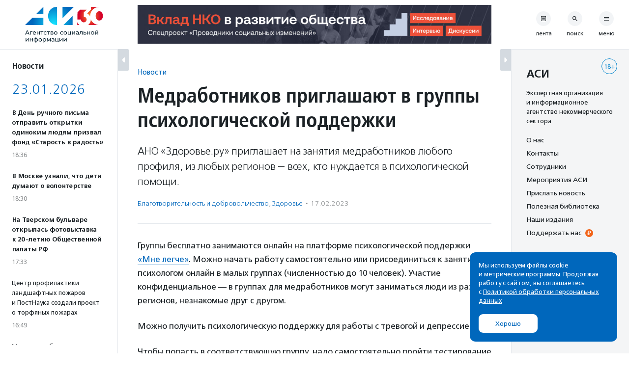

--- FILE ---
content_type: text/html; charset=UTF-8
request_url: https://asi.org.ru/report/2023/02/17/nko-provodit-besplatnye-gruppy-psihologicheskoj-podderzhki-dlya-medrabotnikov/
body_size: 29938
content:
<!DOCTYPE html>
<html class="no-js" lang="ru-RU" prefix="article: http://ogp.me/ns/article#">
<head>
    <meta charset="UTF-8">
    <meta name="viewport" content="width=device-width, initial-scale=1">
    <meta name="HandheldFriendly" content="True">
    <link rel="profile" href="http://gmpg.org/xfn/11">
    <meta http-equiv="X-UA-Compatible" content="IE=edge" />

    <meta name='robots' content='index, follow, max-image-preview:large, max-snippet:-1, max-video-preview:-1' />
	<style>img:is([sizes="auto" i], [sizes^="auto," i]) { contain-intrinsic-size: 3000px 1500px }</style>
			<link rel="icon" href="https://asi.org.ru/wp-content/themes/asi-teplitsa/assets/img/favicon/favicon-32x32.png" sizes="32x32" />
		<link rel="icon" href="https://asi.org.ru/wp-content/themes/asi-teplitsa/assets/img/favicon/favicon-192x192.png" sizes="192x192" />
		<link rel="apple-touch-icon" href="https://asi.org.ru/wp-content/themes/asi-teplitsa/assets/img/favicon/favicon-180x180.png" />
		<meta name="msapplication-TileImage" content="https://asi.org.ru/wp-content/themes/asi-teplitsa/assets/img/favicon/favicon-270x270.png" />
		
	<!-- This site is optimized with the Yoast SEO plugin v26.2 - https://yoast.com/wordpress/plugins/seo/ -->
	<title>Медработников приглашают в группы психологической поддержки - Агентство социальной информации</title>
	<meta name="description" content="АНО &quot;Здоровье.ру&quot; приглашает на занятия медработников любого профиля, из любых регионов — всех, кто нуждается в психологической помощи." />
	<link rel="canonical" href="https://asi.org.ru/report/2023/02/17/nko-provodit-besplatnye-gruppy-psihologicheskoj-podderzhki-dlya-medrabotnikov/" />
	<meta property="og:locale" content="ru_RU" />
	<meta property="og:type" content="article" />
	<meta property="og:title" content="Медработников приглашают в группы психологической поддержки - Агентство социальной информации" />
	<meta property="og:description" content="АНО &quot;Здоровье.ру&quot; приглашает на занятия медработников любого профиля, из любых регионов — всех, кто нуждается в психологической помощи." />
	<meta property="og:url" content="https://asi.org.ru/report/2023/02/17/nko-provodit-besplatnye-gruppy-psihologicheskoj-podderzhki-dlya-medrabotnikov/" />
	<meta property="og:site_name" content="Агентство социальной информации" />
	<meta property="article:modified_time" content="2023-05-18T15:05:59+00:00" />
	<meta property="og:image" content="https://www.asi.org.ru/wp-content/uploads/sharing-image/2023/05/64663ed8b537e.jpg" />
	<meta property="og:image:width" content="1200" />
	<meta property="og:image:height" content="630" />
	<meta name="twitter:card" content="summary_large_image" />
	<script type="application/ld+json" class="yoast-schema-graph">{"@context":"https://schema.org","@graph":[{"@type":"WebPage","@id":"https://asi.org.ru/report/2023/02/17/nko-provodit-besplatnye-gruppy-psihologicheskoj-podderzhki-dlya-medrabotnikov/","url":"https://asi.org.ru/report/2023/02/17/nko-provodit-besplatnye-gruppy-psihologicheskoj-podderzhki-dlya-medrabotnikov/","name":"Медработников приглашают в группы психологической поддержки - Агентство социальной информации","isPartOf":{"@id":"https://asi.org.ru/#website"},"datePublished":"2023-02-17T14:35:00+00:00","dateModified":"2023-05-18T15:05:59+00:00","description":"АНО \"Здоровье.ру\" приглашает на занятия медработников любого профиля, из любых регионов — всех, кто нуждается в психологической помощи.","breadcrumb":{"@id":"https://asi.org.ru/report/2023/02/17/nko-provodit-besplatnye-gruppy-psihologicheskoj-podderzhki-dlya-medrabotnikov/#breadcrumb"},"inLanguage":"ru-RU","potentialAction":[{"@type":"ReadAction","target":["https://asi.org.ru/report/2023/02/17/nko-provodit-besplatnye-gruppy-psihologicheskoj-podderzhki-dlya-medrabotnikov/"]}]},{"@type":"BreadcrumbList","@id":"https://asi.org.ru/report/2023/02/17/nko-provodit-besplatnye-gruppy-psihologicheskoj-podderzhki-dlya-medrabotnikov/#breadcrumb","itemListElement":[{"@type":"ListItem","position":1,"name":"Главное меню","item":"https://asi.org.ru/"},{"@type":"ListItem","position":2,"name":"Медработников приглашают в&nbsp;группы психологической поддержки"}]},{"@type":"WebSite","@id":"https://asi.org.ru/#website","url":"https://asi.org.ru/","name":"Агентство социальной информации","description":"Поддерживаем гражданские инициативы с 1994 года","publisher":{"@id":"https://asi.org.ru/#organization"},"alternateName":"АСИ","potentialAction":[{"@type":"SearchAction","target":{"@type":"EntryPoint","urlTemplate":"https://asi.org.ru/?s={search_term_string}"},"query-input":{"@type":"PropertyValueSpecification","valueRequired":true,"valueName":"search_term_string"}}],"inLanguage":"ru-RU"},{"@type":"Organization","@id":"https://asi.org.ru/#organization","name":"Агентство социальной информации","alternateName":"АСИ","url":"https://asi.org.ru/","logo":{"@type":"ImageObject","inLanguage":"ru-RU","@id":"https://asi.org.ru/#/schema/logo/image/","url":"https://asi.org.ru/wp-content/uploads/2023/02/about-logo.png","contentUrl":"https://asi.org.ru/wp-content/uploads/2023/02/about-logo.png","width":696,"height":696,"caption":"Агентство социальной информации"},"image":{"@id":"https://asi.org.ru/#/schema/logo/image/"}}]}</script>
	<!-- / Yoast SEO plugin. -->


<link rel='stylesheet' id='wp-block-library-css' href='https://asi.org.ru/wp-includes/css/dist/block-library/style.min.css' type='text/css' media='all' />
<style id='classic-theme-styles-inline-css' type='text/css'>
/*! This file is auto-generated */
.wp-block-button__link{color:#fff;background-color:#32373c;border-radius:9999px;box-shadow:none;text-decoration:none;padding:calc(.667em + 2px) calc(1.333em + 2px);font-size:1.125em}.wp-block-file__button{background:#32373c;color:#fff;text-decoration:none}
</style>
<style id='global-styles-inline-css' type='text/css'>
:root{--wp--preset--aspect-ratio--square: 1;--wp--preset--aspect-ratio--4-3: 4/3;--wp--preset--aspect-ratio--3-4: 3/4;--wp--preset--aspect-ratio--3-2: 3/2;--wp--preset--aspect-ratio--2-3: 2/3;--wp--preset--aspect-ratio--16-9: 16/9;--wp--preset--aspect-ratio--9-16: 9/16;--wp--preset--color--black: #10181D;--wp--preset--color--cyan-bluish-gray: #abb8c3;--wp--preset--color--white: #FFFFFF;--wp--preset--color--pale-pink: #f78da7;--wp--preset--color--vivid-red: #cf2e2e;--wp--preset--color--luminous-vivid-orange: #ff6900;--wp--preset--color--luminous-vivid-amber: #fcb900;--wp--preset--color--light-green-cyan: #7bdcb5;--wp--preset--color--vivid-green-cyan: #00d084;--wp--preset--color--pale-cyan-blue: #8ed1fc;--wp--preset--color--vivid-cyan-blue: #0693e3;--wp--preset--color--vivid-purple: #9b51e0;--wp--preset--color--blue: #0067BC;--wp--preset--color--orange: #F26419;--wp--preset--color--crayola: #0586CD;--wp--preset--color--columbia: #D5F2FE;--wp--preset--color--babyblue: #91C7F2;--wp--preset--color--slate: #7A878E;--wp--preset--color--aliceblue: #E5E9ED;--wp--preset--color--battleship: #838686;--wp--preset--color--cultured: #F4F5F6;--wp--preset--color--gainsboro: #D4DAE0;--wp--preset--gradient--vivid-cyan-blue-to-vivid-purple: linear-gradient(135deg,rgba(6,147,227,1) 0%,rgb(155,81,224) 100%);--wp--preset--gradient--light-green-cyan-to-vivid-green-cyan: linear-gradient(135deg,rgb(122,220,180) 0%,rgb(0,208,130) 100%);--wp--preset--gradient--luminous-vivid-amber-to-luminous-vivid-orange: linear-gradient(135deg,rgba(252,185,0,1) 0%,rgba(255,105,0,1) 100%);--wp--preset--gradient--luminous-vivid-orange-to-vivid-red: linear-gradient(135deg,rgba(255,105,0,1) 0%,rgb(207,46,46) 100%);--wp--preset--gradient--very-light-gray-to-cyan-bluish-gray: linear-gradient(135deg,rgb(238,238,238) 0%,rgb(169,184,195) 100%);--wp--preset--gradient--cool-to-warm-spectrum: linear-gradient(135deg,rgb(74,234,220) 0%,rgb(151,120,209) 20%,rgb(207,42,186) 40%,rgb(238,44,130) 60%,rgb(251,105,98) 80%,rgb(254,248,76) 100%);--wp--preset--gradient--blush-light-purple: linear-gradient(135deg,rgb(255,206,236) 0%,rgb(152,150,240) 100%);--wp--preset--gradient--blush-bordeaux: linear-gradient(135deg,rgb(254,205,165) 0%,rgb(254,45,45) 50%,rgb(107,0,62) 100%);--wp--preset--gradient--luminous-dusk: linear-gradient(135deg,rgb(255,203,112) 0%,rgb(199,81,192) 50%,rgb(65,88,208) 100%);--wp--preset--gradient--pale-ocean: linear-gradient(135deg,rgb(255,245,203) 0%,rgb(182,227,212) 50%,rgb(51,167,181) 100%);--wp--preset--gradient--electric-grass: linear-gradient(135deg,rgb(202,248,128) 0%,rgb(113,206,126) 100%);--wp--preset--gradient--midnight: linear-gradient(135deg,rgb(2,3,129) 0%,rgb(40,116,252) 100%);--wp--preset--font-size--small: 13px;--wp--preset--font-size--medium: 21px;--wp--preset--font-size--large: 32px;--wp--preset--font-size--x-large: 42px;--wp--preset--font-size--normal: 16px;--wp--preset--spacing--20: 0.44rem;--wp--preset--spacing--30: 0.67rem;--wp--preset--spacing--40: 1rem;--wp--preset--spacing--50: 1.5rem;--wp--preset--spacing--60: 2.25rem;--wp--preset--spacing--70: 3.38rem;--wp--preset--spacing--80: 5.06rem;--wp--preset--shadow--natural: 6px 6px 9px rgba(0, 0, 0, 0.2);--wp--preset--shadow--deep: 12px 12px 50px rgba(0, 0, 0, 0.4);--wp--preset--shadow--sharp: 6px 6px 0px rgba(0, 0, 0, 0.2);--wp--preset--shadow--outlined: 6px 6px 0px -3px rgba(255, 255, 255, 1), 6px 6px rgba(0, 0, 0, 1);--wp--preset--shadow--crisp: 6px 6px 0px rgba(0, 0, 0, 1);}:where(.is-layout-flex){gap: 0.5em;}:where(.is-layout-grid){gap: 0.5em;}body .is-layout-flex{display: flex;}.is-layout-flex{flex-wrap: wrap;align-items: center;}.is-layout-flex > :is(*, div){margin: 0;}body .is-layout-grid{display: grid;}.is-layout-grid > :is(*, div){margin: 0;}:where(.wp-block-columns.is-layout-flex){gap: 2em;}:where(.wp-block-columns.is-layout-grid){gap: 2em;}:where(.wp-block-post-template.is-layout-flex){gap: 1.25em;}:where(.wp-block-post-template.is-layout-grid){gap: 1.25em;}.has-black-color{color: var(--wp--preset--color--black) !important;}.has-cyan-bluish-gray-color{color: var(--wp--preset--color--cyan-bluish-gray) !important;}.has-white-color{color: var(--wp--preset--color--white) !important;}.has-pale-pink-color{color: var(--wp--preset--color--pale-pink) !important;}.has-vivid-red-color{color: var(--wp--preset--color--vivid-red) !important;}.has-luminous-vivid-orange-color{color: var(--wp--preset--color--luminous-vivid-orange) !important;}.has-luminous-vivid-amber-color{color: var(--wp--preset--color--luminous-vivid-amber) !important;}.has-light-green-cyan-color{color: var(--wp--preset--color--light-green-cyan) !important;}.has-vivid-green-cyan-color{color: var(--wp--preset--color--vivid-green-cyan) !important;}.has-pale-cyan-blue-color{color: var(--wp--preset--color--pale-cyan-blue) !important;}.has-vivid-cyan-blue-color{color: var(--wp--preset--color--vivid-cyan-blue) !important;}.has-vivid-purple-color{color: var(--wp--preset--color--vivid-purple) !important;}.has-black-background-color{background-color: var(--wp--preset--color--black) !important;}.has-cyan-bluish-gray-background-color{background-color: var(--wp--preset--color--cyan-bluish-gray) !important;}.has-white-background-color{background-color: var(--wp--preset--color--white) !important;}.has-pale-pink-background-color{background-color: var(--wp--preset--color--pale-pink) !important;}.has-vivid-red-background-color{background-color: var(--wp--preset--color--vivid-red) !important;}.has-luminous-vivid-orange-background-color{background-color: var(--wp--preset--color--luminous-vivid-orange) !important;}.has-luminous-vivid-amber-background-color{background-color: var(--wp--preset--color--luminous-vivid-amber) !important;}.has-light-green-cyan-background-color{background-color: var(--wp--preset--color--light-green-cyan) !important;}.has-vivid-green-cyan-background-color{background-color: var(--wp--preset--color--vivid-green-cyan) !important;}.has-pale-cyan-blue-background-color{background-color: var(--wp--preset--color--pale-cyan-blue) !important;}.has-vivid-cyan-blue-background-color{background-color: var(--wp--preset--color--vivid-cyan-blue) !important;}.has-vivid-purple-background-color{background-color: var(--wp--preset--color--vivid-purple) !important;}.has-black-border-color{border-color: var(--wp--preset--color--black) !important;}.has-cyan-bluish-gray-border-color{border-color: var(--wp--preset--color--cyan-bluish-gray) !important;}.has-white-border-color{border-color: var(--wp--preset--color--white) !important;}.has-pale-pink-border-color{border-color: var(--wp--preset--color--pale-pink) !important;}.has-vivid-red-border-color{border-color: var(--wp--preset--color--vivid-red) !important;}.has-luminous-vivid-orange-border-color{border-color: var(--wp--preset--color--luminous-vivid-orange) !important;}.has-luminous-vivid-amber-border-color{border-color: var(--wp--preset--color--luminous-vivid-amber) !important;}.has-light-green-cyan-border-color{border-color: var(--wp--preset--color--light-green-cyan) !important;}.has-vivid-green-cyan-border-color{border-color: var(--wp--preset--color--vivid-green-cyan) !important;}.has-pale-cyan-blue-border-color{border-color: var(--wp--preset--color--pale-cyan-blue) !important;}.has-vivid-cyan-blue-border-color{border-color: var(--wp--preset--color--vivid-cyan-blue) !important;}.has-vivid-purple-border-color{border-color: var(--wp--preset--color--vivid-purple) !important;}.has-vivid-cyan-blue-to-vivid-purple-gradient-background{background: var(--wp--preset--gradient--vivid-cyan-blue-to-vivid-purple) !important;}.has-light-green-cyan-to-vivid-green-cyan-gradient-background{background: var(--wp--preset--gradient--light-green-cyan-to-vivid-green-cyan) !important;}.has-luminous-vivid-amber-to-luminous-vivid-orange-gradient-background{background: var(--wp--preset--gradient--luminous-vivid-amber-to-luminous-vivid-orange) !important;}.has-luminous-vivid-orange-to-vivid-red-gradient-background{background: var(--wp--preset--gradient--luminous-vivid-orange-to-vivid-red) !important;}.has-very-light-gray-to-cyan-bluish-gray-gradient-background{background: var(--wp--preset--gradient--very-light-gray-to-cyan-bluish-gray) !important;}.has-cool-to-warm-spectrum-gradient-background{background: var(--wp--preset--gradient--cool-to-warm-spectrum) !important;}.has-blush-light-purple-gradient-background{background: var(--wp--preset--gradient--blush-light-purple) !important;}.has-blush-bordeaux-gradient-background{background: var(--wp--preset--gradient--blush-bordeaux) !important;}.has-luminous-dusk-gradient-background{background: var(--wp--preset--gradient--luminous-dusk) !important;}.has-pale-ocean-gradient-background{background: var(--wp--preset--gradient--pale-ocean) !important;}.has-electric-grass-gradient-background{background: var(--wp--preset--gradient--electric-grass) !important;}.has-midnight-gradient-background{background: var(--wp--preset--gradient--midnight) !important;}.has-small-font-size{font-size: var(--wp--preset--font-size--small) !important;}.has-medium-font-size{font-size: var(--wp--preset--font-size--medium) !important;}.has-large-font-size{font-size: var(--wp--preset--font-size--large) !important;}.has-x-large-font-size{font-size: var(--wp--preset--font-size--x-large) !important;}
:where(.wp-block-post-template.is-layout-flex){gap: 1.25em;}:where(.wp-block-post-template.is-layout-grid){gap: 1.25em;}
:where(.wp-block-columns.is-layout-flex){gap: 2em;}:where(.wp-block-columns.is-layout-grid){gap: 2em;}
:root :where(.wp-block-pullquote){font-size: 1.5em;line-height: 1.6;}
</style>
<link rel='stylesheet' id='messg-design-css' href='https://asi.org.ru/wp-content/themes/asi-teplitsa/assets/rev/bundle-v4-9313b299c5.css' type='text/css' media='all' />
<link rel="alternate" title="oEmbed (JSON)" type="application/json+oembed" href="https://asi.org.ru/wp-json/oembed/1.0/embed?url=https%3A%2F%2Fasi.org.ru%2Freport%2F2023%2F02%2F17%2Fnko-provodit-besplatnye-gruppy-psihologicheskoj-podderzhki-dlya-medrabotnikov%2F" />
<link rel="alternate" title="oEmbed (XML)" type="text/xml+oembed" href="https://asi.org.ru/wp-json/oembed/1.0/embed?url=https%3A%2F%2Fasi.org.ru%2Freport%2F2023%2F02%2F17%2Fnko-provodit-besplatnye-gruppy-psihologicheskoj-podderzhki-dlya-medrabotnikov%2F&#038;format=xml" />

                <script>
                    document.documentElement.classList.add("leyka-js");
                </script>
                <style>
                    :root {
                        --color-main: 		#1db318;
                        --color-main-dark: 	#1aa316;
                        --color-main-light: #acebaa;
                    }
                </style>

                <script>document.documentElement.className += " js";</script>
		<script>document.documentElement.className = document.documentElement.className.replace("no-js","js");</script>
			<style type="text/css" id="wp-custom-css">
			.wp-block-heading {
	margin-bottom: 1em;
}

.smi-note__text a {
	color: inherit;
}

.about__logo .asi-logo-30-mobile {
	display: none;
}		</style>
		</head>
<body
    x-data="{locked:false}"
    @body-lock.window="locked=true"
    @body-unlock.window="locked=false"
    :class="{
        'is-locked': locked || $store.layoutParts.bodyLocked(),
        'is-supernav': $store.layoutParts.bodySupernav(),
        'left-close': !$store.layoutParts.left,
        'right-close': !$store.layoutParts.right,
    }"
    id="top" class="wp-singular report-template-default single single-report postid-921303 wp-embed-responsive wp-theme-asi-teplitsa">
<a
    class="skip-link screen-reader-text"
    href="#content">Перейти к содержанию</a>

<div
    x-data="{}"
    :class="{'has-supernav': $store.layoutParts.supernav || $store.layoutParts.searchmodal }"
    class="the-site"><div class="layout">

<div
    x-data="{}"
    :class="{
        'is-mobile-open': $store.layoutParts.left_mobile,
        'is-mobile-closed': !$store.layoutParts.left_mobile,
        'under-sticky': $store.layoutParts.sticky_mobile
    }"
    class="layout__left"><script>
function leftColumn() {
	return  {

		toggle: function( e ) {
			this.$store.layoutParts.left = !this.$store.layoutParts.left;

			if( this.$store.layoutParts.left ) {
				// remove cookie
				docCookies.removeItem('left_close', "/" );
			}
			else {
				// add cookie
				docCookies.setItem('left_close', 1, null, "/");
			}
		},

		isCompactVisible: function() {
			
			if(this.$store.layoutParts.isMobileLayout()) {
				return false;
			}

			if(this.$store.layoutParts.left) {
				return false;
			}

			return true;
		},

		isFullpartVisible: function() {

			if(this.$store.layoutParts.isMobileLayout()) {
				return true;
			}

			if(!this.$store.layoutParts.left) {
				return false;
			}
			
			return true;
		},
	}
}
</script>
<div
	x-data="leftColumn"
	:class="$store.layoutParts.left ? 'is-open' : 'is-closed'"
	class="side-column side-column--left">

	<div class="side-column__header">
		<div class="site-branding">
			<a href="https://asi.org.ru/" class="site-branding__link">
					<img src="https://asi.org.ru/wp-content/themes/asi-teplitsa/assets/img/asi-logo-30-vertical.svg" class="asi-logo-30-desktop" alt="Агентство социальной информации">
	<img src="https://asi.org.ru/wp-content/themes/asi-teplitsa/assets/img/asi-logo-30.svg" class="asi-logo-30-mobile" alt="Агентство социальной информации">
				</a>
		</div>
	</div>

	<div class="side-column__content side-roll side-roll--left">
		<div class="side-roll__trigger">
			<button
				@click.prevent="toggle"
				class="column-trigger column-trigger--left">
				<svg class='svg-icon icon-triangle-left'><use xlink:href='https://asi.org.ru/wp-content/themes/asi-teplitsa/assets/rev/svg-0812d9b2d0.svg#icon-triangle-left' /></svg></button>
		</div>

		<div
			x-show="isCompactVisible"
			x-cloak
			class="side-roll__compact side-compact">

			<div class="side-compact__title side_feed">
				<div class="title-as-label">
					Новости				</div>
			</div>
		</div>

		<div
			x-show="isFullpartVisible"
			x-transition
			class="side-roll__content left-roll left-roll--side_feed">
			
			<div class="left-roll__frame">
				<div class="left-roll__title">
					Новости				</div>

				<div class="left-roll__frame-content left-frame">
					<div class="left-scroll">
													<div class='shortnews'><div class='shortnews__date'>23.01.2026</div><div class='shortnews__item'>    <article class="news-compact news-compact--important">
        <a href="https://asi.org.ru/news/2026/01/23/v-den-ruchnogo-pisma-otpravit-otkrytki-odinokim-lyudyam-prizval-fond-starost-v-radost/" class="news-compact__link card-link">
                    <div class="news-compact__title">
            В День ручного письма отправить открытки одиноким людям призвал фонд «Старость в радость»        </div>
                        <div class="news-compact__meta">
            <div class='metalist card'><span class='0 order-1'>18:36</span></div>        </div>
            </a>
    </article>
    </div><div class='shortnews__item'>    <article class="news-compact news-compact--important">
        <a href="https://asi.org.ru/news/2026/01/23/v-moskve-uznali-chto-deti-dumayut-o-volonterstve/" class="news-compact__link card-link">
                    <div class="news-compact__title">
            В Москве узнали, что дети думают о волонтерстве        </div>
                        <div class="news-compact__meta">
            <div class='metalist card'><span class='0 order-1'>18:30</span></div>        </div>
            </a>
    </article>
    </div><div class='shortnews__item'>    <article class="news-compact news-compact--important">
        <a href="https://asi.org.ru/news/2026/01/23/na-tverskom-bulvare-otkrylas-fotovystavka-obshhestvennaya-palata-rossii-fotohronika-20-letiya-v-liczah/" class="news-compact__link card-link">
                    <div class="news-compact__title">
            На Тверском бульваре открылась фотовыставка к 20-летию Общественной палаты РФ        </div>
                        <div class="news-compact__meta">
            <div class='metalist card'><span class='0 order-1'>17:33</span></div>        </div>
            </a>
    </article>
    </div><div class='shortnews__item'>    <article class="news-compact">
        <a href="https://asi.org.ru/news/2026/01/23/czentr-profilaktiki-landshaftnyh-pozharov-i-postnauka-sozdali-proekt-o-torfyanyh-pozharah/" class="news-compact__link card-link">
                    <div class="news-compact__title">
            Центр профилактики ландшафтных пожаров и ПостНаука создали проект о торфяных пожарах        </div>
                        <div class="news-compact__meta">
            <div class='metalist card'><span class='0 order-1'>16:49</span></div>        </div>
            </a>
    </article>
    </div><div class='shortnews__item'>    <article class="news-compact">
        <a href="https://asi.org.ru/news/2026/01/23/minzdrav-obnovil-rekomendaczii-po-lecheniyu-gepatita-s/" class="news-compact__link card-link">
                    <div class="news-compact__title">
            Минздрав обновил рекомендации по лечению гепатита С        </div>
                        <div class="news-compact__meta">
            <div class='metalist card'><span class='0 order-1'>16:12</span></div>        </div>
            </a>
    </article>
    </div><div class='shortnews__item'>    <article class="news-compact news-compact--important">
        <a href="https://asi.org.ru/news/2026/01/23/61-rossiyan-v-krupnyh-gorodah-zhertvuyut-na-blagotvoritelnost-opros/" class="news-compact__link card-link">
                    <div class="news-compact__title">
            61% россиян в крупных городах участвует в благотворительности — опрос        </div>
                        <div class="news-compact__meta">
            <div class='metalist card'><span class='0 order-1'>15:57</span></div>        </div>
            </a>
    </article>
    </div><div class='shortnews__banner'>	<div
		x-data="targaItem('left_top')"
		x-cloak
		x-show="visible"
		x-transition
		:class="{ 
			'targa--left_top': visible, 
			'targa--hidden': !visible, 
			'targa--hidden-on-desktop': hide_on_desktop, 
			'targa--hidden-on-mobile': hide_on_mobile 
		}"
		class="targa">
			<a :href="link" class="targa__link" target="_blank" rel="noopener,nofollow">
				<img :src="src" :alt="title" class="common">
				<template x-if="mobile">
					<img :src="mobile" :alt="title" class="mobile">
				</template>
			</a>
		</div>
	</div><div class='shortnews__item'>    <article class="news-compact news-compact--important">
        <a href="https://asi.org.ru/news/2026/01/23/aeroporty-stanut-udobnee-dlya-lyudej-s-invalidnostyu/" class="news-compact__link card-link">
                    <div class="news-compact__title">
            Аэропорты станут доступнее для людей с инвалидностью        </div>
                        <div class="news-compact__meta">
            <div class='metalist card'><span class='0 order-1'>14:33</span></div>        </div>
            </a>
    </article>
    </div><div class='shortnews__item'>    <article class="news-compact news-compact--important">
        <a href="https://asi.org.ru/news/2026/01/23/nabor-na-programmu-nastavnichestvo-provodit-moskovskaya-set-kovorking-czentrov-nko/" class="news-compact__link card-link">
                    <div class="news-compact__title">
            Набор на программу «Наставничество» проводит московская сеть коворкинг-центров НКО        </div>
                        <div class="news-compact__meta">
            <div class='metalist card'><span class='0 order-1'>14:24</span></div>        </div>
            </a>
    </article>
    </div><div class='shortnews__item'>    <article class="news-compact news-compact--important">
        <a href="https://asi.org.ru/news/2026/01/23/shkoly-i-mvd-budut-obmenivatsya-dannymi-o-detyah-migrantov/" class="news-compact__link card-link">
                    <div class="news-compact__title">
            Школы и МВД будут обмениваться данными о детях мигрантов        </div>
                        <div class="news-compact__meta">
            <div class='metalist card'><span class='0 order-1'>13:46</span></div>        </div>
            </a>
    </article>
    </div><div class='shortnews__item'>    <article class="news-compact">
        <a href="https://asi.org.ru/report/2026/01/23/86-detej-iz-semej-v-trudnoj-situaczii-vstretili-novyj-god-doma-blagodarya-fondu-yasnoe-delo/" class="news-compact__link card-link">
                    <div class="news-compact__title">
            86 детей из семей в трудной ситуации встретили Новый год дома благодаря фонду «Ясное дело»        </div>
                        <div class="news-compact__meta">
            <div class='metalist card'><span class='0 order-1'>13:36</span><span class='sep'>&middot;</span><span class='1 order-2'>Прислано НКО</span></div>        </div>
            </a>
    </article>
    </div><div class='shortnews__item'>    <article class="news-compact">
        <a href="https://asi.org.ru/report/2026/01/23/dvizhenie-dorogami-dobra-otkrylo-sbor-kryshechek-v-ekaterinburge/" class="news-compact__link card-link">
                    <div class="news-compact__title">
            Движение «Дорогами добра» открыло сбор крышечек в Екатеринбурге        </div>
                        <div class="news-compact__meta">
            <div class='metalist card'><span class='0 order-1'>12:25</span><span class='sep'>&middot;</span><span class='1 order-2'>Прислано НКО</span></div>        </div>
            </a>
    </article>
    </div><div class='shortnews__date'>22.01.2026</div><div class='shortnews__item'>    <article class="news-compact news-compact--important">
        <a href="https://asi.org.ru/news/2026/01/22/moskvichi-mogut-sdat-odinokie-perchatki-i-varezhki/" class="news-compact__link card-link">
                    <div class="news-compact__title">
            Москвичи могут сдать одинокие перчатки и варежки        </div>
                        <div class="news-compact__meta">
            <div class='metalist card'><span class='0 order-1'>18:07</span></div>        </div>
            </a>
    </article>
    </div><div class='shortnews__item'>    <article class="news-compact">
        <a href="https://asi.org.ru/news/2026/01/22/fond-nash-norilsk-nachal-prinimat-zayavki-na-finansirovanie-dolgosrochnyh-proektov/" class="news-compact__link card-link">
                    <div class="news-compact__title">
            Фонд «Наш Норильск» начал принимать заявки на финансирование долгосрочных проектов        </div>
                        <div class="news-compact__meta">
            <div class='metalist card'><span class='0 order-1'>17:59</span></div>        </div>
            </a>
    </article>
    </div><div class='shortnews__item'>    <article class="news-compact news-compact--important">
        <a href="https://asi.org.ru/news/2026/01/22/dlya-nko-sozdali-telegram-kanal-s-vakansiyami-i-prozrachnymi-zarplatami/" class="news-compact__link card-link">
                    <div class="news-compact__title">
            Для НКО создали телеграм-канал с вакансиями и прозрачными зарплатами        </div>
                        <div class="news-compact__meta">
            <div class='metalist card'><span class='0 order-1'>17:48</span></div>        </div>
            </a>
    </article>
    </div><div class='shortnews__item'>    <article class="news-compact news-compact--important">
        <a href="https://asi.org.ru/news/2026/01/22/prilozheniya-sistem-dlya-nepreryvnogo-monitoringa-urovnya-glyukozy-dobavyat-v-belyj-spisok/" class="news-compact__link card-link">
                    <div class="news-compact__title">
            Приложения систем для непрерывного мониторинга уровня глюкозы добавят в «белый список» интернета        </div>
                        <div class="news-compact__meta">
            <div class='metalist card'><span class='0 order-1'>17:36</span></div>        </div>
            </a>
    </article>
    </div><div class='shortnews__banner'>	<div
		x-data="targaItem('left_bottom')"
		x-cloak
		x-show="visible"
		x-transition
		:class="{ 
			'targa--left_bottom': visible, 
			'targa--hidden': !visible, 
			'targa--hidden-on-desktop': hide_on_desktop, 
			'targa--hidden-on-mobile': hide_on_mobile 
		}"
		class="targa">
			<a :href="link" class="targa__link" target="_blank" rel="noopener,nofollow">
				<img :src="src" :alt="title" class="common">
				<template x-if="mobile">
					<img :src="mobile" :alt="title" class="mobile">
				</template>
			</a>
		</div>
	</div><div class='shortnews__item'>    <article class="news-compact">
        <a href="https://asi.org.ru/report/2026/01/22/onlain-gid-po-igram-pomozhet-ukrepit-emoczionalnye-svyazi-v-semyah/" class="news-compact__link card-link">
                    <div class="news-compact__title">
            Онлайн-гид по играм поможет укрепить эмоциональные связи в семьях        </div>
                        <div class="news-compact__meta">
            <div class='metalist card'><span class='0 order-1'>17:24</span><span class='sep'>&middot;</span><span class='1 order-2'>Прислано НКО</span></div>        </div>
            </a>
    </article>
    </div><div class='shortnews__item'>    <article class="news-compact">
        <a href="https://asi.org.ru/news/2026/01/22/startoval-grantovyj-konkurs-podderzhki-soczialnyh-inicziativ-stalnoe-derevo/" class="news-compact__link card-link">
                    <div class="news-compact__title">
            Стартовал грантовый конкурс поддержки социальных инициатив «Стальное дерево»        </div>
                        <div class="news-compact__meta">
            <div class='metalist card'><span class='0 order-1'>17:05</span></div>        </div>
            </a>
    </article>
    </div><div class='shortnews__item'>    <article class="news-compact">
        <a href="https://asi.org.ru/report/2026/01/22/nochlezhka-obyavila-sbor-spasatelnyh-odeyal-dlya-bezdomnyh-lyudei/" class="news-compact__link card-link">
                    <div class="news-compact__title">
            «Ночлежка» объявила сбор спасательных одеял для бездомных людей        </div>
                        <div class="news-compact__meta">
            <div class='metalist card'><span class='0 order-1'>16:15</span><span class='sep'>&middot;</span><span class='1 order-2'>Прислано НКО</span></div>        </div>
            </a>
    </article>
    </div><div class='shortnews__item'>    <article class="news-compact">
        <a href="https://asi.org.ru/report/2026/01/22/roditeli-detei-s-narusheniyami-rechi-priglashayutsya-k-uchastiyu-v-oprose-ob-adk/" class="news-compact__link card-link">
                    <div class="news-compact__title">
            Родители детей с нарушениями речи приглашаются к участию в опросе об АДК        </div>
                        <div class="news-compact__meta">
            <div class='metalist card'><span class='0 order-1'>14:50</span><span class='sep'>&middot;</span><span class='1 order-2'>Прислано НКО</span></div>        </div>
            </a>
    </article>
    </div><div class='shortnews__item'>    <article class="news-compact news-compact--important">
        <a href="https://asi.org.ru/news/2026/01/22/dlya-raboty-na-telefone-doveriya-dlya-muzhchin-trebuyutsya-volontery-psihologi/" class="news-compact__link card-link">
                    <div class="news-compact__title">
            Для работы на телефоне доверия для мужчин требуются волонтеры-психологи        </div>
                        <div class="news-compact__meta">
            <div class='metalist card'><span class='0 order-1'>13:26</span></div>        </div>
            </a>
    </article>
    </div><div class='shortnews__item'>    <article class="news-compact">
        <a href="https://asi.org.ru/news/2026/01/22/v-moskve-obyavlen-konkurs-put-k-karere-dlya-molodyh-speczialistov-s-invalidnostyu/" class="news-compact__link card-link">
                    <div class="news-compact__title">
            В Москве объявлен конкурс «Путь к карьере» для молодых специалистов с инвалидностью        </div>
                        <div class="news-compact__meta">
            <div class='metalist card'><span class='0 order-1'>12:36</span></div>        </div>
            </a>
    </article>
    </div><div class='shortnews__item'>    <article class="news-compact">
        <a href="https://asi.org.ru/report/2026/01/22/nachal-rabotu-czentr-kompetenczij-fonda-najdi-semyu/" class="news-compact__link card-link">
                    <div class="news-compact__title">
            Начал работу центр компетенций фонда «Найди семью»        </div>
                        <div class="news-compact__meta">
            <div class='metalist card'><span class='0 order-1'>12:35</span><span class='sep'>&middot;</span><span class='1 order-2'>Прислано НКО</span></div>        </div>
            </a>
    </article>
    </div><div class='shortnews__item'>    <article class="news-compact news-compact--important">
        <a href="https://asi.org.ru/news/2026/01/22/agentstvo-soczialnoj-informaczii-otkrylo-biblioteku-dlya-nko/" class="news-compact__link card-link">
                    <div class="news-compact__title">
            Агентство социальной информации открыло библиотеку полезного контента для НКО        </div>
                        <div class="news-compact__meta">
            <div class='metalist card'><span class='0 order-1'>11:38</span></div>        </div>
            </a>
    </article>
    </div><div class='shortnews__item'>    <article class="news-compact">
        <a href="https://asi.org.ru/report/2026/01/22/blagotvoritelnaya-lyzhnya-samoe-vremya-zhit-proidet-v-den-vseh-vlyublennyh/" class="news-compact__link card-link">
                    <div class="news-compact__title">
            Благотворительная лыжня «Самое время жить» пройдет в День всех влюбленных        </div>
                        <div class="news-compact__meta">
            <div class='metalist card'><span class='0 order-1'>10:32</span><span class='sep'>&middot;</span><span class='1 order-2'>Прислано НКО</span></div>        </div>
            </a>
    </article>
    </div><div class='shortnews__date'>21.01.2026</div><div class='shortnews__item'>    <article class="news-compact">
        <a href="https://asi.org.ru/news/2026/01/21/mezhregionalnye-etapy-festivalya-inklyuziv-dens-proidut-vesnoi-2026-goda/" class="news-compact__link card-link">
                    <div class="news-compact__title">
            Межрегиональные этапы фестиваля «Инклюзив Дэнс» пройдут весной 2026 года        </div>
                        <div class="news-compact__meta">
            <div class='metalist card'><span class='0 order-1'>16:41</span></div>        </div>
            </a>
    </article>
    </div><div class='shortnews__item'>    <article class="news-compact news-compact--important">
        <a href="https://asi.org.ru/news/2026/01/21/v-programmu-oms-vklyuchili-neinvazivnoe-prenatalnoe-testirovanie/" class="news-compact__link card-link">
                    <div class="news-compact__title">
            В программу ОМС включили неинвазивное пренатальное тестирование        </div>
                        <div class="news-compact__meta">
            <div class='metalist card'><span class='0 order-1'>16:25</span></div>        </div>
            </a>
    </article>
    </div><div class='shortnews__item'>    <article class="news-compact">
        <a href="https://asi.org.ru/report/2026/01/21/fond-sdelaem-vmeste-otkryl-sbor-pomoshhi-postradavshim-pri-atake-bpla-v-adygee/" class="news-compact__link card-link">
                    <div class="news-compact__title">
            Фонд «Сделаем вместе» открыл сбор помощи пострадавшим при атаке БПЛА в Адыгее        </div>
                        <div class="news-compact__meta">
            <div class='metalist card'><span class='0 order-1'>16:24</span><span class='sep'>&middot;</span><span class='1 order-2'>Прислано НКО</span></div>        </div>
            </a>
    </article>
    </div><div class='shortnews__item'>    <article class="news-compact">
        <a href="https://asi.org.ru/news/2026/01/21/det-v-bolniczah-i-soczialnyh-czentrah-poluchili-450-tysyach-knig-ot-fesco/" class="news-compact__link card-link">
                    <div class="news-compact__title">
            FESCO передал детям в больницах, социальных центрах и библиотеках больше 450 тысяч книг        </div>
                        <div class="news-compact__meta">
            <div class='metalist card'><span class='0 order-1'>14:24</span></div>        </div>
            </a>
    </article>
    </div><div class='shortnews__item'>    <article class="news-compact">
        <a href="https://asi.org.ru/report/2026/01/21/moskvicham-predlagayut-proiti-besplatnye-kursy-perepodgotovki-s-trudoustroistvom/" class="news-compact__link card-link">
                    <div class="news-compact__title">
            Москвичам предлагают пройти бесплатные курсы переподготовки с трудоустройством        </div>
                        <div class="news-compact__meta">
            <div class='metalist card'><span class='0 order-1'>13:30</span><span class='sep'>&middot;</span><span class='1 order-2'>Прислано НКО</span></div>        </div>
            </a>
    </article>
    </div><div class='shortnews__item'>    <article class="news-compact">
        <a href="https://asi.org.ru/report/2026/01/21/kuhnya-nko-otkryla-nabor-na-onlain-masterskie-po-oczenke-grantovyh-zayavok/" class="news-compact__link card-link">
                    <div class="news-compact__title">
            «Кухня НКО» открыла набор на онлайн-мастерские по оценке грантовых заявок        </div>
                        <div class="news-compact__meta">
            <div class='metalist card'><span class='0 order-1'>12:50</span><span class='sep'>&middot;</span><span class='1 order-2'>Прислано НКО</span></div>        </div>
            </a>
    </article>
    </div><div class='shortnews__all'><a href='https://asi.org.ru/ngonews/' class=''>Все новости</a></div></div>											</div>
				</div>
			</div>

		</div><!-- /.left-roll -->

	</div><!-- /.side-column__content -->

</div><!-- /.side-column -->
</div>

<div id="content" class="layout__center">

    <script>
    function mobileHeader() {
        return {
            supernavHeight: 0,
            sticky: false,
            headerHeight: 113,
            navHeight: 38,
            stickyLimit: 113,

            init: function() {
                this.stickyUpdate();
            },

            onResize: function() {
                this.stickyUpdate(); 
            },

            onScroll: function() {
                this.stickyUpdate();
            },

            stickyUpdate: function() {
                const st = parseInt(this.getscrollTop());

                if ( st >= this.stickyLimit ) {
                    this.sticky = true;
                    this.$store.layoutParts.sticky_mobile = true;
                }
                else {
                    this.sticky = false;
                    this.$store.layoutParts.sticky_mobile = false;
                }
            },

            getscrollTop() {
                return document.documentElement.scrollTop || document.body.scrollTop;
            },

            toggleLeft: function( ev ) {

                this.$store.layoutParts.left_mobile = !this.$store.layoutParts.left_mobile;

                if( this.$store.layoutParts.left_mobile  ) {
                    // close other panels 
                    this.$store.layoutParts.right_mobile = false;
                    this.$store.layoutParts.supernav_mobile = false;
                    this.$store.layoutParts.searchmodal = false;
                }
            },

            toggleRight: function( ev ) {

                this.$store.layoutParts.right_mobile = !this.$store.layoutParts.right_mobile;

                if( this.$store.layoutParts.right_mobile  ) {
                    // close other panels 
                    this.$store.layoutParts.left_mobile = false;
                    this.$store.layoutParts.supernav_mobile = false;
                    this.$store.layoutParts.searchmodal = false;
                }
            },
            
            toggleMenu: function( ev ) {
                this.$store.layoutParts.supernav_mobile = !this.$store.layoutParts.supernav_mobile;

                if( this.$store.layoutParts.supernav_mobile  ) {
                    // close other panels 
                    this.$store.layoutParts.left_mobile = false;
                    this.$store.layoutParts.right_mobile = false;
                    this.$store.layoutParts.searchmodal = false;
                }
            },

            toggleSearch: function( ev ) {
                this.$store.layoutParts.searchmodal = !this.$store.layoutParts.searchmodal;

                if( this.$store.layoutParts.searchmodal  ) {
                    // close other panels 
                    this.$store.layoutParts.supernav_mobile  = false;
                    this.$store.layoutParts.left_mobile = false;
                    this.$store.layoutParts.right_mobile = false;
                }
            }
        }
    }
</script>
<div
    x-data="mobileHeader()"
    @resize.window="onResize"
    @scroll.window="onScroll"
    id="js-mobile-header"
    :class="{'sticky': sticky}"
    class="mobile-header">

    <div class="mobile-header__logo">
        <div class="site-branding">
            <a href="https://asi.org.ru/" class="site-branding__link">
                	<img src="https://asi.org.ru/wp-content/themes/asi-teplitsa/assets/img/asi-logo-30-vertical.svg" class="asi-logo-30-desktop" alt="Агентство социальной информации">
	<img src="https://asi.org.ru/wp-content/themes/asi-teplitsa/assets/img/asi-logo-30.svg" class="asi-logo-30-mobile" alt="Агентство социальной информации">
	            </a>
        </div>
    </div>

    <div class="mobile-header__nav js-nav-panel">

        <div class="mobile-header__trigger">
            <a
                @click.prevent="toggleLeft($event)"
                :class="{'is-active ': $store.layoutParts.left_mobile}"
                href="#" class="mobile-nav-trigger">
                <span class="label">Новости</span>
                <span class="icon">
                    <svg class='svg-icon icon-dot'><use xlink:href='https://asi.org.ru/wp-content/themes/asi-teplitsa/assets/rev/svg-0812d9b2d0.svg#icon-dot' /></svg>                    <svg class='svg-icon icon-close-round'><use xlink:href='https://asi.org.ru/wp-content/themes/asi-teplitsa/assets/rev/svg-0812d9b2d0.svg#icon-close-round' /></svg>                </span>
            </a>
        </div>

        <div class="mobile-header__trigger">
            <a
                @click.prevent="toggleRight($event)"
                :class="{'is-active ': $store.layoutParts.right_mobile}"
                href="#" class="mobile-nav-trigger">
                <span class="label">Сервисы</span>
                <span class="icon">
                    <svg class='svg-icon icon-gear-light'><use xlink:href='https://asi.org.ru/wp-content/themes/asi-teplitsa/assets/rev/svg-0812d9b2d0.svg#icon-gear-light' /></svg>                    <svg class='svg-icon icon-close-round'><use xlink:href='https://asi.org.ru/wp-content/themes/asi-teplitsa/assets/rev/svg-0812d9b2d0.svg#icon-close-round' /></svg>                </span>
            </a>
        </div>

        <div class="mobile-header__trigger">
           <a
                @click.prevent="toggleSearch($event)"
                :class="{'is-active ': $store.layoutParts.searchmodal}"
                href="#" class="mobile-nav-trigger">
               <span class="label">Поиск</span>
                <span class="icon">
                    <svg class='svg-icon icon-search-alt'><use xlink:href='https://asi.org.ru/wp-content/themes/asi-teplitsa/assets/rev/svg-0812d9b2d0.svg#icon-search-alt' /></svg>                    <svg class='svg-icon icon-close-round'><use xlink:href='https://asi.org.ru/wp-content/themes/asi-teplitsa/assets/rev/svg-0812d9b2d0.svg#icon-close-round' /></svg>                </span>
           </a>
        </div>

        <div class="mobile-header__trigger">
           <a
                @click.prevent="toggleMenu($event)"
                :class="{'is-active ': $store.layoutParts.supernav_mobile}"
                href="#" class="mobile-nav-trigger">
               <span class="label">Меню</span>
                <span class="icon">
                    <svg class='svg-icon icon-menu-light'><use xlink:href='https://asi.org.ru/wp-content/themes/asi-teplitsa/assets/rev/svg-0812d9b2d0.svg#icon-menu-light' /></svg>                    <svg class='svg-icon icon-close-round'><use xlink:href='https://asi.org.ru/wp-content/themes/asi-teplitsa/assets/rev/svg-0812d9b2d0.svg#icon-close-round' /></svg>                </span>
           </a>
        </div>
        
    </div><!-- /js-nav-panel -->

</div>

    <div class="center-column">
        <div class="center-column__age"><div class="age-badge">18+</div>
	</div>
        <div class="center-column__header">	<div
		x-data="targaItem('top')"
		x-cloak
		x-show="visible"
		x-transition
		:class="{ 
			'targa--top': visible, 
			'targa--hidden': !visible, 
			'targa--hidden-on-desktop': hide_on_desktop, 
			'targa--hidden-on-mobile': hide_on_mobile 
		}"
		class="targa">
			<a :href="link" class="targa__link" target="_blank" rel="noopener,nofollow">
				<img :src="src" :alt="title" class="common">
				<template x-if="mobile">
					<img :src="mobile" :alt="title" class="mobile">
				</template>
			</a>
		</div>
	</div>

<div class="center-column__content">

<article class="article">

    <header class="article__header article-header has-no-thumbnail">

        <div class="article-header__crumb">
            <a href='https://asi.org.ru/ngonews/'>Новости</a>        </div>

        <div class="article-header__title">
            <h1 class="article-title">
                Медработников приглашают в группы психологической поддержки            </h1>
        </div>
    
        <div class="article-header__lead">
            <p>АНО &#171;Здоровье.ру&#187; приглашает на занятия медработников любого профиля, из любых регионов — всех, кто нуждается в психологической помощи.</p>
        </div>

        <div class="article-header__meta">
            <div class='metalist single'><span class='topics order-1'><a href='https://asi.org.ru/topic/people-charity/charity/'>Благотвори&shy;тель&shy;ность и доброволь&shy;чест&shy;во</a>, <a href='https://asi.org.ru/topic/people-charity/health/'>Здоровье</a></span><span class='sep'>&middot;</span><span class='date order-2'>17.02.2023</span></div>        </div>

    </header>

    
    <div class="article__content article-content">

        <div class="the-content">
            
<p>Группы бесплатно занимаются онлайн на платформе психологической поддержки <a href="https://mneleghe.ru/" target="_blank" rel="noreferrer noopener">&#171;Мне легче&#187;</a>. Можно начать работу самостоятельно или присоединиться к занятиям с психологом онлайн в малых группах (численностью до 10 человек). Участие конфиденциальное — в группах для медработников могут заниматься люди из разных регионов, незнакомые друг с другом.</p>



<p>Можно получить психологическую поддержку для работы с тревогой и депрессией.</p>



<p>Чтобы попасть в соответствующую группу, надо самостоятельно пройти тестирование на сайте (скрининг депрессивного расстройства и скрининг тревожности в разделе «Тесты») и прислать результат с пожеланием (какая программа вам интересна) по электронной почте talena534@gmail.com координатору Алене Тарасовой.</p>



<p>АНО <a href="https://pih-rf.ru/" target="_blank" rel="noreferrer noopener">&#171;Здоровье.ру&#187;</a> реализует практические проекты, направленные на расширение доступности медицинских услуг и инновационных подходов профилактики и лечения социально значимых заболеваний.</p>
                    </div>
    </div>

    <footer class="article__footer article-footer">

        
        <div class="article-footer__sharing">
            <div class="sharing">
    <ul class="sharing__buttons">
            <li class="sharing__item vk"><a href="https://vk.com/share.php?url=https%3A%2F%2Fasi.org.ru%2Freport%2F2023%2F02%2F17%2Fnko-provodit-besplatnye-gruppy-psihologicheskoj-podderzhki-dlya-medrabotnikov%2F&title=%D0%9C%D0%B5%D0%B4%D1%80%D0%B0%D0%B1%D0%BE%D1%82%D0%BD%D0%B8%D0%BA%D0%BE%D0%B2+%D0%BF%D1%80%D0%B8%D0%B3%D0%BB%D0%B0%D1%88%D0%B0%D1%8E%D1%82+%D0%B2%C2%A0%D0%B3%D1%80%D1%83%D0%BF%D0%BF%D1%8B+%D0%BF%D1%81%D0%B8%D1%85%D0%BE%D0%BB%D0%BE%D0%B3%D0%B8%D1%87%D0%B5%D1%81%D0%BA%D0%BE%D0%B9+%D0%BF%D0%BE%D0%B4%D0%B4%D0%B5%D1%80%D0%B6%D0%BA%D0%B8" target="_blank"><svg class='svg-icon icon-vk'><use xlink:href='https://asi.org.ru/wp-content/themes/asi-teplitsa/assets/rev/svg-0812d9b2d0.svg#icon-vk' /></svg></a></li>
            <li class="sharing__item twitter"><a href="https://twitter.com/intent/tweet?url=https%3A%2F%2Fasi.org.ru%2Freport%2F2023%2F02%2F17%2Fnko-provodit-besplatnye-gruppy-psihologicheskoj-podderzhki-dlya-medrabotnikov%2F&text=%D0%9C%D0%B5%D0%B4%D1%80%D0%B0%D0%B1%D0%BE%D1%82%D0%BD%D0%B8%D0%BA%D0%BE%D0%B2+%D0%BF%D1%80%D0%B8%D0%B3%D0%BB%D0%B0%D1%88%D0%B0%D1%8E%D1%82+%D0%B2%C2%A0%D0%B3%D1%80%D1%83%D0%BF%D0%BF%D1%8B+%D0%BF%D1%81%D0%B8%D1%85%D0%BE%D0%BB%D0%BE%D0%B3%D0%B8%D1%87%D0%B5%D1%81%D0%BA%D0%BE%D0%B9+%D0%BF%D0%BE%D0%B4%D0%B4%D0%B5%D1%80%D0%B6%D0%BA%D0%B8" target="_blank"><svg class='svg-icon icon-twitter'><use xlink:href='https://asi.org.ru/wp-content/themes/asi-teplitsa/assets/rev/svg-0812d9b2d0.svg#icon-twitter' /></svg></a></li>
            <li class="sharing__item telegram"><a href="https://t.me/share?url=https%3A%2F%2Fasi.org.ru%2Freport%2F2023%2F02%2F17%2Fnko-provodit-besplatnye-gruppy-psihologicheskoj-podderzhki-dlya-medrabotnikov%2F&text=%D0%9C%D0%B5%D0%B4%D1%80%D0%B0%D0%B1%D0%BE%D1%82%D0%BD%D0%B8%D0%BA%D0%BE%D0%B2+%D0%BF%D1%80%D0%B8%D0%B3%D0%BB%D0%B0%D1%88%D0%B0%D1%8E%D1%82+%D0%B2%C2%A0%D0%B3%D1%80%D1%83%D0%BF%D0%BF%D1%8B+%D0%BF%D1%81%D0%B8%D1%85%D0%BE%D0%BB%D0%BE%D0%B3%D0%B8%D1%87%D0%B5%D1%81%D0%BA%D0%BE%D0%B9+%D0%BF%D0%BE%D0%B4%D0%B4%D0%B5%D1%80%D0%B6%D0%BA%D0%B8" target="_blank"><svg class='svg-icon icon-telegram'><use xlink:href='https://asi.org.ru/wp-content/themes/asi-teplitsa/assets/rev/svg-0812d9b2d0.svg#icon-telegram' /></svg></a></li>
            <li class="sharing__item ok"><a href="https://connect.ok.ru/offer?url=https%3A%2F%2Fasi.org.ru%2Freport%2F2023%2F02%2F17%2Fnko-provodit-besplatnye-gruppy-psihologicheskoj-podderzhki-dlya-medrabotnikov%2F&title=%D0%9C%D0%B5%D0%B4%D1%80%D0%B0%D0%B1%D0%BE%D1%82%D0%BD%D0%B8%D0%BA%D0%BE%D0%B2+%D0%BF%D1%80%D0%B8%D0%B3%D0%BB%D0%B0%D1%88%D0%B0%D1%8E%D1%82+%D0%B2%C2%A0%D0%B3%D1%80%D1%83%D0%BF%D0%BF%D1%8B+%D0%BF%D1%81%D0%B8%D1%85%D0%BE%D0%BB%D0%BE%D0%B3%D0%B8%D1%87%D0%B5%D1%81%D0%BA%D0%BE%D0%B9+%D0%BF%D0%BE%D0%B4%D0%B4%D0%B5%D1%80%D0%B6%D0%BA%D0%B8" target="_blank"><svg class='svg-icon icon-ok'><use xlink:href='https://asi.org.ru/wp-content/themes/asi-teplitsa/assets/rev/svg-0812d9b2d0.svg#icon-ok' /></svg></a></li>
            <li class="sharing__item mail"><a href="mailto:?subject=%D0%9C%D0%B5%D0%B4%D1%80%D0%B0%D0%B1%D0%BE%D1%82%D0%BD%D0%B8%D0%BA%D0%BE%D0%B2+%D0%BF%D1%80%D0%B8%D0%B3%D0%BB%D0%B0%D1%88%D0%B0%D1%8E%D1%82+%D0%B2%C2%A0%D0%B3%D1%80%D1%83%D0%BF%D0%BF%D1%8B+%D0%BF%D1%81%D0%B8%D1%85%D0%BE%D0%BB%D0%BE%D0%B3%D0%B8%D1%87%D0%B5%D1%81%D0%BA%D0%BE%D0%B9+%D0%BF%D0%BE%D0%B4%D0%B4%D0%B5%D1%80%D0%B6%D0%BA%D0%B8&body=Возможно, это будет полезно https%3A%2F%2Fasi.org.ru%2Freport%2F2023%2F02%2F17%2Fnko-provodit-besplatnye-gruppy-psihologicheskoj-podderzhki-dlya-medrabotnikov%2F" target="_blank"><svg class='svg-icon icon-mail'><use xlink:href='https://asi.org.ru/wp-content/themes/asi-teplitsa/assets/rev/svg-0812d9b2d0.svg#icon-mail' /></svg></a></li>
        </ul>
</div>
        </div>

                    <div class="article-footer__cta">
                        <div class="cta-block format-a color-white">

            <div class="cta-block__bg">
                <svg class='svg-icon icon-letter-a'><use xlink:href='https://asi.org.ru/wp-content/themes/asi-teplitsa/assets/rev/svg-0812d9b2d0.svg#icon-letter-a' /></svg>            </div>

            <div class="cta-block__content">
                        <div class="cta-block__title">
            Поддержите работу АСИ!        </div>
                            <div class="cta-block__text">
            <p>Мы работаем, чтобы у вас была актуальная информация и полезные материалы по любому вопросу в благотворительности. Вместе мы этого достигнем</p>
        </div>
                            <div class="cta-block__action">
            <a
                href="https://asi.org.ru/campaign/support-agency/"
                class='cta-block__button'>Внести вклад</a>
        </div>
                </div>
        </div>
                </div>
            
                    <div class="article-footer__metas article-metas">

                                    <div class="article-metas__section regions">
                        	<div class="item-regions">
					<span class="item-regions__icon"><svg class='svg-icon icon-marker'><use xlink:href='https://asi.org.ru/wp-content/themes/asi-teplitsa/assets/rev/svg-0812d9b2d0.svg#icon-marker' /></svg></span>
					<span class="item-regions__links"><a href='https://asi.org.ru/regions/federation/'>Российская Федерация</a></span>
	</div>
	                    </div>
                
                                    <div class="article-metas__section tags">
                        <div class="meta-row">
                            <span class="meta-row__label">Теги:</span>
                            <span class="meta-row__value"><a href='https://asi.org.ru/tag/gruppy-podderzhki/'>группы поддержки</a>, <a href='https://asi.org.ru/tag/depressiya/'>депрессия</a>, <a href='https://asi.org.ru/tag/pomoshh-vracham/'>помощь врачам</a>, <a href='https://asi.org.ru/tag/psihologicheskaya-podderzhka/'>психологическая поддержка</a></span>
                        </div>
                    </div>
                
                                    <div class="article-metas__section ngos">
                        <div class="meta-row">
                            <span class="meta-row__label">НКО:</span>
                            <span class="meta-row__value"><a href='https://asi.org.ru/ngoprofile/zdorove-ru/'>Автономная некоммерческая организация «Центр содействия партнерству в сфере здравоохранения «Здоровье.ру»</a></span>
                        </div>
                    </div>
                
                                    <div class="article-metas__section ngo-services">
                        		<div class="ngo-sblock embla-service">

			<div class="ngo-sblock__head">
				<div class="ngo-sblock__title">
					Узнайте больше в каталоге НКО				</div>
			</div>

			<div class="ngo-sblock__frame ">
						<article class="ngo-service">
			<a href="https://asi.org.ru/ngoprofile/zdorove-ru/" class='card-link ngo-service__link'>
						<div class="ngo-service__title">
			Здоровье.ру		</div>
						        <div class="ngo-service__description">
            <p><span class="label">Услуги:</span> АНО «Здоровье.ру» открыла Школу пациентов «Туберкулез излечим», распространяет информацию о&nbsp;новых методах диагностики туберкулеза, режимах лечения, препаратах, видах поддержки больных, выпускает видеолекции по&nbsp;вопросам психического здоровья и&nbsp;социально значимых заболеваний.</p>        </div>
    				<span class="ngo-service__inner-link">Подробнее</span>
			</a>
		</article>
					</div>
		</div>
		                    </div>
                            </div>
            </footer>

</article>

<div class="related-video">
    <div class="related-video__title">Видео по теме</div>
    <div class="related-video__grid">
                    <div class="related-video__item">
                    <article class="card-media related-0">
        <a href="https://asi.org.ru/news/2020/12/22/na-youtube-vyshel-film-v-podderzhku-vrachej-iz-krasnoj-zony/" class="card-media__link card-link">
                <div class="card-media__preview card-preview">
        <img width="400" height="260" src="https://asi.org.ru/wp-content/uploads/2020/12/bermix-studio-ywyinnk_toi-unsplash-1-400x260.jpg" class="attachment-post-thumbnail size-post-thumbnail" alt="" decoding="async" fetchpriority="high" />        <div class="card-media__icon format-icon-play"><svg class='svg-icon icon-play'><use xlink:href='https://asi.org.ru/wp-content/themes/asi-teplitsa/assets/rev/svg-0812d9b2d0.svg#icon-play' /></svg></div>
    </div>
                        <div class="card-media__title">
            «Мама спит, она устала»: на YouTube вышел фильм о буднях врачей из «красной» зоны        </div>
            </a>
                <div class="card-media__meta">
            <div class='metalist card'><span class='date order-1'>22.12.2020</span><span class='sep'>&middot;</span><span class='topic order-2'><a href='https://asi.org.ru/topic/social-business/csr/'>Корпоративная ответственность</a></span></div>        </div>
        </article>
                </div>
                    <div class="related-video__item">
                    <article class="card-media related-1">
        <a href="https://asi.org.ru/report/2020/10/21/iskorka-fond-konsultaczii/" class="card-media__link card-link">
            
		<div class="card-media__preview card-preview">
			<div class="img-placeholder"></div>
			<div class="card-media__icon format-icon-play"><svg class='svg-icon icon-play'><use xlink:href='https://asi.org.ru/wp-content/themes/asi-teplitsa/assets/rev/svg-0812d9b2d0.svg#icon-play' /></svg></div>
   		</div>

		                    <div class="card-media__title">
            «Искорка Фонд» опубликовал консультации психолога и онколога для родителей тяжелобольных детей        </div>
            </a>
                <div class="card-media__meta">
            <div class='metalist card'><span class='date order-1'>21.10.2020</span><span class='sep'>&middot;</span><span class='topic order-2'><a href='https://asi.org.ru/topic/people-charity/health/'>Здоровье</a></span></div>        </div>
        </article>
                </div>
                    <div class="related-video__item">
                    <article class="card-media related-2">
        <a href="https://asi.org.ru/news/2020/06/22/koronavirus-vrachi-pomoshh-pozhertvovaniya/" class="card-media__link card-link">
                <div class="card-media__preview card-preview">
        <img width="400" height="260" src="https://asi.org.ru/wp-content/uploads/2020/06/RIAN_6260498.LR_.ru_-400x260.jpg" class="attachment-post-thumbnail size-post-thumbnail" alt="" decoding="async" />        <div class="card-media__icon format-icon-play"><svg class='svg-icon icon-play'><use xlink:href='https://asi.org.ru/wp-content/themes/asi-teplitsa/assets/rev/svg-0812d9b2d0.svg#icon-play' /></svg></div>
    </div>
                        <div class="card-media__title">
            Зрителей СТС просят помочь врачам, борющимся с коронавирусом        </div>
            </a>
                <div class="card-media__meta">
            <div class='metalist card'><span class='date order-1'>22.06.2020</span><span class='sep'>&middot;</span><span class='topic order-2'><a href='https://asi.org.ru/topic/people-charity/charity/'>Благотвори­тель­ность и&nbsp;доброволь­чест­во</a></span></div>        </div>
        </article>
                </div>
            </div>
</div>


<div class="related-posts">
    <div class="related-posts__title">
        Рекомендуем    </div>
    <div class="related-posts__grid">
                    <div class="related-posts__item">
                    <article class="card-regular general no-preview">

        
        <div class="card-regular__body">
            <a href="https://asi.org.ru/news/2026/01/22/dlya-raboty-na-telefone-doveriya-dlya-muzhchin-trebuyutsya-volontery-psihologi/" class="card-regular__link card-link">
                        <div class="card-regular__title">
            Для работы на телефоне доверия для мужчин требуются волонтеры-психологи        </div>
                            <div class="card-regular__description">
            Срочный набор волонтеров объявил центр психологической поддержки мужчин «Прямой диалог».        </div>
                </a>
        </div>

                <div class="card-regular__meta">
            <div class='metalist card'><span class='format order-1'><a href='https://asi.org.ru/ngonews/'>Новости</a></span><span class='sep'>&middot;</span><span class='date order-2'>22.01.2026</span><span class='sep'>&middot;</span><span class='topic order-3'><a href='https://asi.org.ru/topic/people-charity/charity/'>Благотвори­тель­ность и&nbsp;доброволь­чест­во</a></span></div>        </div>
        </article>
                </div>
                    <div class="related-posts__item">
                    <article class="card-regular general no-preview">

        
        <div class="card-regular__body">
            <a href="https://asi.org.ru/event/2026/01/22/open-tok-psihologiya-izmenenij-vera-kak-vozmozhnost-vyhoda-iz-lichnogo-krizisa/" class="card-regular__link card-link">
                        <div class="card-regular__title">
            Опен-ток «Психология изменений: вера как возможность выхода из личного кризиса»        </div>
                            <div class="card-regular__description">
            Everland и&nbsp;Центр социокультурных программ и&nbsp;проектов для людей с&nbsp;инвалидностью «Феникс» при поддержке Фонда президентских грантов проводят второй опен-ток из&nbsp;серии встреч о&nbsp;психологической устойчивости.        </div>
                </a>
        </div>

                <div class="card-regular__meta">
            <div class='metalist card'><span class='format order-1'><a href='https://asi.org.ru/events/'>Анонсы</a></span><span class='sep'>&middot;</span><span class='date order-2'>22.01.2026</span><span class='sep'>&middot;</span><span class='topic order-3'><a href='https://asi.org.ru/topic/people-charity/handicap/'>Люди с&nbsp;инвалидностью</a></span></div>        </div>
        </article>
                </div>
                    <div class="related-posts__item">
                    <article class="card-regular general no-preview">

        
        <div class="card-regular__body">
            <a href="https://asi.org.ru/event/2026/01/19/27-yanvarya-prakticheskij-urok-strategii-kotorye-privlekayut-partnerov-i-usilivayut-poziczii-fonda/" class="card-regular__link card-link">
                        <div class="card-regular__title">
            Встреча «Рестарт: как включиться в работу после долгих праздников без стресса»        </div>
                            <div class="card-regular__description">
            Клинический психолог даст советы по&nbsp;мягкому возвращению к&nbsp;работе после долгих праздников и&nbsp;восстановлению мотивации.        </div>
                </a>
        </div>

                <div class="card-regular__meta">
            <div class='metalist card'><span class='format order-1'><a href='https://asi.org.ru/events/'>Анонсы</a></span><span class='sep'>&middot;</span><span class='date order-2'>19.01.2026</span><span class='sep'>&middot;</span><span class='topic order-3'><a href='https://asi.org.ru/topic/important-ngo/nonprofit/'>НКО-сектор</a></span></div>        </div>
        </article>
                </div>
                    <div class="related-posts__item">
                    <article class="card-regular general no-preview">

        
        <div class="card-regular__body">
            <a href="https://asi.org.ru/report/2026/01/16/fond-doroga-zhizni-otkryl-goryachuyu-liniyu-pomoshhi-detyam-v-moskovskih-bolniczah/" class="card-regular__link card-link">
                        <div class="card-regular__title">
            Фонд «Дорога жизни» открыл горячую линию помощи детям в московских больницах        </div>
                            <div class="card-regular__description">
            Специализированная горячая линия организована в&nbsp;помощь детям, вынужденным находиться в&nbsp;стационарах Москвы без сопровождения родителей или опекунов.        </div>
                </a>
        </div>

                <div class="card-regular__meta">
            <div class='metalist card'><span class='format order-1'><a href='https://asi.org.ru/ngonews/'>Новости</a></span><span class='sep'>&middot;</span><span class='date order-2'>16.01.2026</span><span class='sep'>&middot;</span><span class='topic order-3'><a href='https://asi.org.ru/topic/people-charity/charity/'>Благотвори­тель­ность и&nbsp;доброволь­чест­во</a></span></div>        </div>
        </article>
                </div>
            </div>
</div>

</div>

</div><!-- .center-column-->
<footer class="site-footer">

	<div class="site-footer__banners"><div class="partners-gallery">
	<div class="partners-gallery__grid">
			<div class="partners-gallery__item">
			    <article class="targa-logo">
        <a
            href="https://www.fondpotanin.ru/activity/effectivephilanthropy/"
            target="_blank" rel="noopener"
            class="targa-logo__link card-link">

                    <div class="targa-logo__preview card-preview"><img width="440" height="121" src="https://asi.org.ru/wp-content/uploads/2022/01/bfvp-logo-440-px.png" class="attachment-full size-full" alt="" decoding="async" loading="lazy" /></div> 
                
        </a>
    </article>
    		</div>
			<div class="partners-gallery__item">
			    <article class="targa-logo">
        <a
            href="https://dobrayamoskva.ru"
            target="_blank" rel="noopener"
            class="targa-logo__link card-link">

                    <div class="targa-logo__preview card-preview"><img width="440" height="280" src="https://asi.org.ru/wp-content/uploads/2020/02/mdobr.png" class="attachment-full size-full" alt="" decoding="async" loading="lazy" /></div> 
                
        </a>
    </article>
    		</div>
			<div class="partners-gallery__item">
			    <article class="targa-logo">
        <a
            href="https://президентскиегранты.рф"
            target="_blank" rel="noopener"
            class="targa-logo__link card-link">

                    <div class="targa-logo__preview card-preview"><img width="440" height="280" src="https://asi.org.ru/wp-content/uploads/2018/01/fpg-1.png" class="attachment-full size-full" alt="" decoding="async" loading="lazy" /></div> 
                
        </a>
    </article>
    		</div>
		</div>
</div>
	</div>

		<div class="site-footer__nav footer-nav">
					<div class="footer-nav__column ">
				<div class="footer-nav__title">Об агентстве</div>
				<div class="footer-nav__menu">
				<ul id="menu-futer-1" class="footer-menu"><li id="menu-item-1069004" class="menu-item menu-item-type-post_type menu-item-object-page menu-item-1069004"><a href="https://asi.org.ru/about/">Об агентстве</a></li>
<li id="menu-item-144436" class="menu-item menu-item-type-post_type menu-item-object-page menu-item-144436"><a href="https://asi.org.ru/team/">Сотрудники</a></li>
<li id="menu-item-1069005" class="menu-item menu-item-type-post_type menu-item-object-page menu-item-1069005"><a href="https://asi.org.ru/editorial/">Редполитика</a></li>
<li id="menu-item-144437" class="menu-item menu-item-type-post_type menu-item-object-page menu-item-144437"><a href="https://asi.org.ru/contacts/">Контакты</a></li>
</ul><!-- messg-cached-nav-menu -->				</div>
			</div>
					<div class="footer-nav__column ">
				<div class="footer-nav__title">Услуги</div>
				<div class="footer-nav__menu">
				<ul id="menu-futer-2" class="footer-menu"><li id="menu-item-1069008" class="menu-item menu-item-type-post_type menu-item-object-page menu-item-1069008"><a href="https://asi.org.ru/notify/">Прислать материал</a></li>
<li id="menu-item-1069009" class="menu-item menu-item-type-post_type menu-item-object-page menu-item-1069009"><a href="https://asi.org.ru/partneram/">Партнерам</a></li>
<li id="menu-item-1069011" class="menu-item menu-item-type-custom menu-item-object-custom menu-item-1069011"><a href="https://www.asi.org.ru/agency/projects/">Портфолио</a></li>
</ul><!-- messg-cached-nav-menu -->				</div>
			</div>
					<div class="footer-nav__column ">
				<div class="footer-nav__title">Деятельность</div>
				<div class="footer-nav__menu">
				<ul id="menu-futer-3" class="footer-menu"><li id="menu-item-144442" class="menu-item menu-item-type-taxonomy menu-item-object-project_cat menu-item-144442"><a href="https://asi.org.ru/agency/publications/">Издания</a></li>
<li id="menu-item-1069012" class="menu-item menu-item-type-post_type menu-item-object-page menu-item-1069012"><a href="https://asi.org.ru/specials/">Спецпроекты</a></li>
<li id="menu-item-916815" class="menu-item menu-item-type-custom menu-item-object-custom menu-item-916815"><a href="https://www.asi.org.ru/topic/events-asi/">Мероприятия АСИ</a></li>
<li id="menu-item-144443" class="menu-item menu-item-type-taxonomy menu-item-object-project_cat menu-item-144443"><a href="https://asi.org.ru/agency/reports/">Отчеты</a></li>
</ul><!-- messg-cached-nav-menu -->				</div>
			</div>
					<div class="footer-nav__column ">
				<div class="footer-nav__title">Мы в соц.сетях</div>
				<div class="footer-nav__menu">
				<ul id="menu-futer-4" class="footer-menu"><li id="menu-item-144446" class="menu-item menu-item-type-custom menu-item-object-custom menu-item-144446"><a href="http://vk.com/asi_news">ВКонтакте</a></li>
<li id="menu-item-1069016" class="menu-item menu-item-type-custom menu-item-object-custom menu-item-1069016"><a href="https://dzen.ru/asi_news">Дзен</a></li>
<li id="menu-item-1069017" class="menu-item menu-item-type-custom menu-item-object-custom menu-item-1069017"><a href="https://t.me/asi_info">Телеграм</a></li>
<li id="menu-item-340933" class="menu-item menu-item-type-custom menu-item-object-custom menu-item-340933"><a href="https://ok.ru/asi.org.ru">Одноклассники</a></li>
<li id="menu-item-1251448" class="menu-item menu-item-type-custom menu-item-object-custom menu-item-1251448"><a href="https://rutube.ru/channel/45678025">Rutube</a></li>
<li id="menu-item-144448" class="menu-item menu-item-type-custom menu-item-object-custom menu-item-144448"><a href="http://www.youtube.com/channel/UCZh9tvByr7uQ8PqU2vmvVfw">YouTube</a></li>
<li id="menu-item-144447" class="menu-item menu-item-type-custom menu-item-object-custom menu-item-144447"><a href="https://x.com/ASI_Russia">X</a></li>
</ul><!-- messg-cached-nav-menu -->				</div>
			</div>
			</div>

	<div class="site-footer__credits">
		&copy; 2010&thinsp;&ndash;&thinsp; 2026. <a href="https://asi.org.ru/">Сетевое издание Агентство социальной информации</a>
		<br>Зарегистрировано Министерством РФ по делам печати, телерадиовещанию и средств массовых коммуникаций	</div>

	<div class="site-footer__bottom footer-bottom">
		<div class="footer-bottom__disclaimer">
			<div class="smi-note">
				<div class="smi-note__age"><div class="age-badge">18+</div>
	</div>
				<div class="smi-note__text">
					<p>Свидетельство о регистрации: серия Эл № 77-6747 от 27.01.2003 г.<br />
Учредитель: АНО «АСИ»<br />
Главный редактор: Васильева Екатерина Владимировна<br />
Контакты редакции: e-mail: <a href="mailto:news@asi.org.ru">news@asi.org.ru</a>,<br />
тел.: <a href="tel:+74957995563">(495) 799-55-63</a></p>
				</div>
			</div>
		</div>
		<div class="footer-bottom__credits">
			<div class="madeby"><div>
    <svg class='svg-icon icon-al'><use xlink:href='https://asi.org.ru/wp-content/themes/asi-teplitsa/assets/rev/svg-0812d9b2d0.svg#icon-al' /></svg></div>
</div>
		</div>
	</div>
		</footer>


</div><!-- /.layout__center -->

<div
	x-data="{}"
	:class="{
		'is-mobile-open': $store.layoutParts.right_mobile,
		'is-mobile-closed': !$store.layoutParts.right_mobile,
		'under-sticky': $store.layoutParts.sticky_mobile
	}"
	class="layout__right"><script>
function rightColumn() {
    return  {

        toggle: function( e ) {
            this.$store.layoutParts.right = !this.$store.layoutParts.right;
            if( this.$store.layoutParts.right ) {
                // remove cookie
                docCookies.removeItem('right_close', "/" );
            }
            else {
                // add cookie
                docCookies.setItem('right_close', 1, null, "/");
            }
        },

        isCompactVisible: function() {

            if(this.$store.layoutParts.isMobileLayout()) {
                return false;
            }

            if(this.$store.layoutParts.right) {
                return false;
            }

            return true;
        },

        isFullpartVisible: function() {

            if(this.$store.layoutParts.isMobileLayout()) {
                return true;
            }

            if(!this.$store.layoutParts.right) {
                return false;
            }
            
            return true;
        },

    }
}
</script>
<div
    x-data="rightColumn()"
    :class="$store.layoutParts.right ? 'is-open' : 'is-closed'"
    class="side-column side-column--right">

    <div class="side-column__header">
                <nav class="site-nav site-nav--horizontal">
            <div class="site-nav__item ">
                <a href="https://asi.org.ru/newswire/" class="iconic-link">
                    <div class="iconic-link__icon">
                        <svg class='svg-icon icon-news-wire'><use xlink:href='https://asi.org.ru/wp-content/themes/asi-teplitsa/assets/rev/svg-0812d9b2d0.svg#icon-news-wire' /></svg>                    </div>
                    <div class="iconic-link__name">Лента</div>
                </a>
            </div>
            <div class="site-nav__item ">
                <a
                    x-data="{}"
                    @click.prevent="$store.layoutParts.searchmodal = !$store.layoutParts.searchmodal; if($store.layoutParts.searchmodal) {$store.layoutParts.supernav = false}"
                    :class="$store.layoutParts.searchmodal ? 'is-open' : 'is-close'"
                    href="#"
                    class="iconic-link">
                    <div class="iconic-link__icon">
                        <svg class='svg-icon icon-search-alt'><use xlink:href='https://asi.org.ru/wp-content/themes/asi-teplitsa/assets/rev/svg-0812d9b2d0.svg#icon-search-alt' /></svg>                        <svg class='svg-icon icon-close'><use xlink:href='https://asi.org.ru/wp-content/themes/asi-teplitsa/assets/rev/svg-0812d9b2d0.svg#icon-close' /></svg>                    </div>
                    <div class="iconic-link__name">Поиск</div>
                </a>
            </div>
            <div class="site-nav__item ">
                <a
                    x-data="{}"
                    @click.prevent="$store.layoutParts.supernav = !$store.layoutParts.supernav; if($store.layoutParts.supernav) {$store.layoutParts.searchmodal = false}"
                    :class="$store.layoutParts.supernav ? 'is-open' : 'is-close'"
                    href="#"
                    class="iconic-link">
                    <div class="iconic-link__icon">
                        <svg class='svg-icon icon-menu-light'><use xlink:href='https://asi.org.ru/wp-content/themes/asi-teplitsa/assets/rev/svg-0812d9b2d0.svg#icon-menu-light' /></svg>                        <svg class='svg-icon icon-close'><use xlink:href='https://asi.org.ru/wp-content/themes/asi-teplitsa/assets/rev/svg-0812d9b2d0.svg#icon-close' /></svg>                    </div>
                    <div class="iconic-link__name">Меню</div>
                </a>
            </div>
                    </nav>    </div>

    <div class="side-column__content side-roll side-roll--right">

        <div class="side-roll__trigger">
            <button
                @click.prevent="toggle"
                class="column-trigger column-trigger--right">
                <svg class='svg-icon icon-triangle-right'><use xlink:href='https://asi.org.ru/wp-content/themes/asi-teplitsa/assets/rev/svg-0812d9b2d0.svg#icon-triangle-right' /></svg></button>
        </div>

        <div
            x-show="isCompactVisible"
            class="side-roll__compact side-compact">
            <div class="side-compact__nav">
                        <nav class="site-nav site-nav--vertical">
            <div class="site-nav__item ">
                <a href="https://asi.org.ru/newswire/" class="iconic-link">
                    <div class="iconic-link__icon">
                        <svg class='svg-icon icon-news-wire'><use xlink:href='https://asi.org.ru/wp-content/themes/asi-teplitsa/assets/rev/svg-0812d9b2d0.svg#icon-news-wire' /></svg>                    </div>
                    <div class="iconic-link__name">Лента</div>
                </a>
            </div>
            <div class="site-nav__item ">
                <a
                    x-data="{}"
                    @click.prevent="$store.layoutParts.searchmodal = !$store.layoutParts.searchmodal; if($store.layoutParts.searchmodal) {$store.layoutParts.supernav = false}"
                    :class="$store.layoutParts.searchmodal ? 'is-open' : 'is-close'"
                    href="#"
                    class="iconic-link">
                    <div class="iconic-link__icon">
                        <svg class='svg-icon icon-search-alt'><use xlink:href='https://asi.org.ru/wp-content/themes/asi-teplitsa/assets/rev/svg-0812d9b2d0.svg#icon-search-alt' /></svg>                        <svg class='svg-icon icon-close'><use xlink:href='https://asi.org.ru/wp-content/themes/asi-teplitsa/assets/rev/svg-0812d9b2d0.svg#icon-close' /></svg>                    </div>
                    <div class="iconic-link__name">Поиск</div>
                </a>
            </div>
            <div class="site-nav__item ">
                <a
                    x-data="{}"
                    @click.prevent="$store.layoutParts.supernav = !$store.layoutParts.supernav; if($store.layoutParts.supernav) {$store.layoutParts.searchmodal = false}"
                    :class="$store.layoutParts.supernav ? 'is-open' : 'is-close'"
                    href="#"
                    class="iconic-link">
                    <div class="iconic-link__icon">
                        <svg class='svg-icon icon-menu-light'><use xlink:href='https://asi.org.ru/wp-content/themes/asi-teplitsa/assets/rev/svg-0812d9b2d0.svg#icon-menu-light' /></svg>                        <svg class='svg-icon icon-close'><use xlink:href='https://asi.org.ru/wp-content/themes/asi-teplitsa/assets/rev/svg-0812d9b2d0.svg#icon-close' /></svg>                    </div>
                    <div class="iconic-link__name">Меню</div>
                </a>
            </div>
                            <div class="site-nav__item ">
                    <div class="age-badge">18+</div>
	                </div>
                    </nav>            </div>
        </div>

        <div
            x-show="isFullpartVisible"
            class="side-roll__content right-roll">
        <div class='right-roll__section section-1'><div class='stick'><div class='right-roll__age'><div class="age-badge">18+</div>
	</div>        <div class="side-block format-about">
                    <div class="side-block__title">
            АСИ        </div>
                        <div class="side-block__text">
            <p>Экспертная организация и информационное агентство некоммерческого сектора</p>
        </div>
                        <ul class="side-block__links">
                            <li><a href="https://asi.org.ru/about/">О нас</a></li>
                            <li><a href="https://asi.org.ru/contacts/">Контакты</a></li>
                            <li><a href="https://asi.org.ru/team/">Сотрудники</a></li>
                            <li><a href="https://asi.org.ru/topic/events-asi/">Мероприятия АСИ</a></li>
                            <li><a href="https://asi.org.ru/notify/">Прислать новость</a></li>
                            <li><a href="https://asi.org.ru/library/">Полезная библиотека</a></li>
                            <li><a href="https://asi.org.ru/agency/publications/">Наши издания</a></li>
                            <li><a href="https://asi.org.ru/campaign/support-agency/">Поддержать нас</a></li>
                    </ul>
                        <div class="side-block__action">
            <a
                href="https://asi.org.ru/subscribe"
                class='side-block__button'>Подписаться</a>
        </div>
                        </div>
    	<div
		x-data="targaItem('right_top')"
		x-cloak
		x-show="visible"
		x-transition
		:class="{ 
			'targa--right_top': visible, 
			'targa--hidden': !visible, 
			'targa--hidden-on-desktop': hide_on_desktop, 
			'targa--hidden-on-mobile': hide_on_mobile 
		}"
		class="targa">
			<a :href="link" class="targa__link" target="_blank" rel="noopener,nofollow">
				<img :src="src" :alt="title" class="common">
				<template x-if="mobile">
					<img :src="mobile" :alt="title" class="mobile">
				</template>
			</a>
		</div>
	</div></div><div class='right-roll__section section-2'><div class='stick'>        <div class="side-block format-news">
                    <div class="side-block__title">
            Попасть в&nbsp;ленту        </div>
                        <div class="side-block__text">
            <p>Как попасть в новости АСИ? Пришлите материал о вашей организации, новость, пресс-релиз, анонс события.</p>
        </div>
                                    <div class="side-block__action">
            <a
                href="https://asi.org.ru/notify/"
                class='side-block__button'>Прислать новость</a>
        </div>
                        </div>
    </div></div><div class='right-roll__section section-3'><div class='stick'>        <div class="side-block format-subscribe">
                    <div class="side-block__title">
            Рассылка        </div>
                        <div class="side-block__text">
            <p>Cамые свежие новости, лучшие материалы в вашем почтовом ящике</p>
        </div>
                                    <div class="side-block__action">
            <a
                href="https://asi.org.ru/subscribe"
                class='side-block__button'>Подписаться</a>
        </div>
                        <div class="side-block__social">
            	<div
		x-data={modal:false}
		class="social-block">
		<ul class="social-block__buttons">
																		<li class="social-block__item vk">
									<a href="http://vk.com/asi_news" target="_blank" rel="noopener" class="social-link">
			<svg class='svg-icon icon-vk'><use xlink:href='https://asi.org.ru/wp-content/themes/asi-teplitsa/assets/rev/svg-0812d9b2d0.svg#icon-vk' /></svg>		</a>
		</li>
																																<li class="social-block__item zen">
									<a href="https://dzen.ru/asi_news" target="_blank" rel="noopener" class="social-link">
			<svg class='svg-icon icon-zen'><use xlink:href='https://asi.org.ru/wp-content/themes/asi-teplitsa/assets/rev/svg-0812d9b2d0.svg#icon-zen' /></svg>		</a>
		</li>
																																<li class="social-block__item telegram">
									<a href="https://tgclick.com/asi_info" target="_blank" rel="noopener" class="social-link">
			<svg class='svg-icon icon-telegram'><use xlink:href='https://asi.org.ru/wp-content/themes/asi-teplitsa/assets/rev/svg-0812d9b2d0.svg#icon-telegram' /></svg>		</a>
		</li>
																																<li class="social-block__item ok">
									<a href="https://ok.ru/asi.org.ru" target="_blank" rel="noopener" class="social-link">
			<svg class='svg-icon icon-ok'><use xlink:href='https://asi.org.ru/wp-content/themes/asi-teplitsa/assets/rev/svg-0812d9b2d0.svg#icon-ok' /></svg>		</a>
		</li>
																																<li class="social-block__item rutube">
									<a href="https://rutube.ru/channel/45678025/" target="_blank" rel="noopener" class="social-link">
			<svg class='svg-icon icon-rutube'><use xlink:href='https://asi.org.ru/wp-content/themes/asi-teplitsa/assets/rev/svg-0812d9b2d0.svg#icon-rutube' /></svg>		</a>
		</li>
																																		<div class="social-block__item more">
				<a 
					@click.prevent="modal=!modal"
					href="#"
					class="social-link"><svg class='svg-icon icon-more'><use xlink:href='https://asi.org.ru/wp-content/themes/asi-teplitsa/assets/rev/svg-0812d9b2d0.svg#icon-more' /></svg></a>
			</div>
		</ul>
		<div
			x-show="modal"
			x-transition
			x-cloak
			@click.outside="modal=!modal"
			class="social-block__more">
			<div class="social-block__more-close">
				<a
					@click.prevent="modal=!modal"
					href="#"><svg class='svg-icon icon-close'><use xlink:href='https://asi.org.ru/wp-content/themes/asi-teplitsa/assets/rev/svg-0812d9b2d0.svg#icon-close' /></svg></a>
			</div>
			<div class="social-block__more-links">
																	<a href="http://vk.com/asi_news" target="_blank" rel="noopener" class="social-named-link">
			ВКонтакте		</a>
																								<a href="https://dzen.ru/asi_news" target="_blank" rel="noopener" class="social-named-link">
			Яндекс.Дзен		</a>
																								<a href="https://tgclick.com/asi_info" target="_blank" rel="noopener" class="social-named-link">
			Telegram		</a>
																								<a href="https://ok.ru/asi.org.ru" target="_blank" rel="noopener" class="social-named-link">
			Одноклассники		</a>
																								<a href="https://rutube.ru/channel/45678025/" target="_blank" rel="noopener" class="social-named-link">
			Rutube		</a>
																								<a href="https://x.com/ASI_Russia" target="_blank" rel="noopener" class="social-named-link">
			X		</a>
																								<a href="https://www.youtube.com/c/AgencyforSocialInformation" target="_blank" rel="noopener" class="social-named-link">
			Youtube		</a>
														</div>
		</div>
	</div>
		        </div>
            </div>
    	<div
		x-data="targaItem('right_bottom')"
		x-cloak
		x-show="visible"
		x-transition
		:class="{ 
			'targa--right_bottom': visible, 
			'targa--hidden': !visible, 
			'targa--hidden-on-desktop': hide_on_desktop, 
			'targa--hidden-on-mobile': hide_on_mobile 
		}"
		class="targa">
			<a :href="link" class="targa__link" target="_blank" rel="noopener,nofollow">
				<img :src="src" :alt="title" class="common">
				<template x-if="mobile">
					<img :src="mobile" :alt="title" class="mobile">
				</template>
			</a>
		</div>
	</div></div>        </div>

    </div>

</div>
</div>

</div></div> <!-- /.layout /.the-site -->

	<div x-data="bottomBanners" class="mobile-bottom-banners">
				<script>

			function bannerSlider() {
				return {
					embla: null,
					next: true,
					prev: true,
					emblaOptions: {
						loop: true,
						align: 'start'
					},

					init: function() {

						this.embla = EmblaCarousel(
							this.$refs.viewport, 
							this.emblaOptions, 
							[
								EmblaCarouselAutoplay({ 
									'stopOnMouseEnter' : true, 
									'stopOnFocusIn'    : true
								}),
								EmblaCarouselFade()
							]
						);

						this.embla.on('select', () => {
							this.next = this.embla.canScrollNext()
							this.prev = this.embla.canScrollPrev()
						});

						this.embla.on('init', () => {
							this.next = this.embla.canScrollNext()
							this.prev = this.embla.canScrollPrev()
						});
					},
				}
			}
		</script>
				<div
			x-data="bannerSlider()"
			class="banner-slider embla-banner"
		>

			<div class="banner-slider__frame ">
				        <div class="embla-banner__viewport" x-ref="viewport">
            <div class="embla-banner__container">

                                    <div class="embla-banner__slide">
                        	<div
		x-data="targaItem('mobile_bottom1')"
		x-cloak
		x-show="visible"
		x-transition
		:class="{ 
			'targa--mobile_bottom1': visible, 
			'targa--hidden': !visible, 
			'targa--hidden-on-desktop': hide_on_desktop, 
			'targa--hidden-on-mobile': hide_on_mobile 
		}"
		class="targa">
			<a :href="link" class="targa__link" target="_blank" rel="noopener,nofollow">
				<img :src="src" :alt="title" class="common">
				<template x-if="mobile">
					<img :src="mobile" :alt="title" class="mobile">
				</template>
			</a>
		</div>
	                    </div>
                                    <div class="embla-banner__slide">
                        	<div
		x-data="targaItem('mobile_bottom2')"
		x-cloak
		x-show="visible"
		x-transition
		:class="{ 
			'targa--mobile_bottom2': visible, 
			'targa--hidden': !visible, 
			'targa--hidden-on-desktop': hide_on_desktop, 
			'targa--hidden-on-mobile': hide_on_mobile 
		}"
		class="targa">
			<a :href="link" class="targa__link" target="_blank" rel="noopener,nofollow">
				<img :src="src" :alt="title" class="common">
				<template x-if="mobile">
					<img :src="mobile" :alt="title" class="mobile">
				</template>
			</a>
		</div>
	                    </div>
                                    <div class="embla-banner__slide">
                        	<div
		x-data="targaItem('mobile_bottom3')"
		x-cloak
		x-show="visible"
		x-transition
		:class="{ 
			'targa--mobile_bottom3': visible, 
			'targa--hidden': !visible, 
			'targa--hidden-on-desktop': hide_on_desktop, 
			'targa--hidden-on-mobile': hide_on_mobile 
		}"
		class="targa">
			<a :href="link" class="targa__link" target="_blank" rel="noopener,nofollow">
				<img :src="src" :alt="title" class="common">
				<template x-if="mobile">
					<img :src="mobile" :alt="title" class="mobile">
				</template>
			</a>
		</div>
	                    </div>
                                    <div class="embla-banner__slide">
                        	<div
		x-data="targaItem('mobile_bottom4')"
		x-cloak
		x-show="visible"
		x-transition
		:class="{ 
			'targa--mobile_bottom4': visible, 
			'targa--hidden': !visible, 
			'targa--hidden-on-desktop': hide_on_desktop, 
			'targa--hidden-on-mobile': hide_on_mobile 
		}"
		class="targa">
			<a :href="link" class="targa__link" target="_blank" rel="noopener,nofollow">
				<img :src="src" :alt="title" class="common">
				<template x-if="mobile">
					<img :src="mobile" :alt="title" class="mobile">
				</template>
			</a>
		</div>
	                    </div>
                
            </div>
        </div>
    			</div>

		</div>
		
		<div x-bind="close" class="mobile-bottom-banners__close">
			<svg class='svg-icon icon-close'><use xlink:href='https://asi.org.ru/wp-content/themes/asi-teplitsa/assets/rev/svg-0812d9b2d0.svg#icon-close' /></svg>		</div>
	</div>

<!-- store -->
<script>
	document.addEventListener('alpine:init', () => {
		Alpine.store('layoutParts', {
			left: true,
			right: true,
			supernav: false,
			searchmodal: false,
			left_mobile: false,
			right_mobile: false,
			supernav_mobile: false,
			sticky_mobile: false,
			mobile_limit: 1120,
			window_width: 0,

			init() {

				const _ = this;
				
				window.addEventListener("resize", function(){_.handleResize();});

				_.handleResize();

				if( docCookies.hasItem('left_close') ) {
					_.left = false;
				}
				if( docCookies.hasItem('right_close') ) {
					_.right = false;
				}
			},

			handleResize() {
				this.window_width = document.body.clientWidth;
			},

			isMobileLayout: function() {
				//TODO: make this global

				if( this.window_width >= this.mobile_limit) {
					return false;
				}

				return true;
			},

			bodySupernav() {

				if( this.isMobileLayout() ){
					return false;
				}

				if(this.supernav) {
					return true;
				}

				if(this.searchmodal) {
					return true;
				}

				return false;
			},

			bodyLocked() {
				
				if( this.isMobileLayout() ){
					if(this.left_mobile) {
						return true;
					}

					if(this.right_mobile) {
						return true;
					}

					if(this.supernav_mobile) {
						return true;
					}
				}
				else {

					if(this.supernav) {
						return true;
					}

					if(this.searchmodal) {
						return true;
					}
				}

				return false;
			}
		})
	})
</script>

	<script>
		document.addEventListener('alpine:init', () => {
			Alpine.store('targasItems', {
				queue: [
    {
        "id": 1506135,
        "title": "Идет прием заявок на&nbsp;соискание I&nbsp;Всероссийской премии «НКО-Профи»",
        "link": "https:\/\/asi.org.ru\/news\/2025\/12\/18\/otkryt-priem-zayavok-na-i-vserossiiskuyu-premiyu-nko-profi\/",
        "src": "https:\/\/asi.org.ru\/wp-content\/uploads\/2025\/12\/nko-profi-banner-site-vertical.png",
        "zone_type": "side_top",
        "mobile": "https:\/\/asi.org.ru\/wp-content\/uploads\/2025\/12\/nko-profi-banner-site-horizontal-mobile.png"
    },
    {
        "id": 1506111,
        "title": "Принимаются заявки на&nbsp;соискание I&nbsp;Всероссийской премии «НКО-Профи»",
        "link": "https:\/\/asi.org.ru\/news\/2025\/12\/18\/otkryt-priem-zayavok-na-i-vserossiiskuyu-premiyu-nko-profi\/",
        "src": "https:\/\/asi.org.ru\/wp-content\/uploads\/2025\/12\/nko-profi-banner-site-horizontal.png",
        "zone_type": "header_bottom",
        "mobile": "https:\/\/asi.org.ru\/wp-content\/uploads\/2025\/12\/nko-profi-banner-site-horizontal-mobile.png"
    },
    {
        "id": 1480315,
        "title": "Проводники социальных изменений",
        "link": "https:\/\/nko-profi.asi.org.ru\/provodnik",
        "src": "https:\/\/asi.org.ru\/wp-content\/uploads\/2025\/11\/prvdnki-banner-2424x267-1.jpg",
        "zone_type": "header_bottom",
        "mobile": "https:\/\/asi.org.ru\/wp-content\/uploads\/2025\/11\/prvdnki-banner-mobile.jpg"
    },
    {
        "id": 1480310,
        "title": "Проводники социальных изменений",
        "link": "https:\/\/nko-profi.asi.org.ru\/provodnik",
        "src": "https:\/\/asi.org.ru\/wp-content\/uploads\/2025\/11\/prvdnki-banner-873x727-1.jpg",
        "zone_type": "side_bottom",
        "mobile": "https:\/\/asi.org.ru\/wp-content\/uploads\/2025\/11\/prvdnki-banner-mobile.jpg"
    },
    {
        "id": 752418,
        "title": "Фонд Потанина Эффективная филантропия",
        "link": "https:\/\/www.fondpotanin.ru\/activity\/effectivephilanthropy\/",
        "src": "https:\/\/asi.org.ru\/wp-content\/uploads\/2022\/01\/bfvp-logo-440-px.png",
        "zone_type": "none",
        "mobile": false
    },
    {
        "id": 505057,
        "title": "Москва — добрый город",
        "link": "https:\/\/dobrayamoskva.ru",
        "src": "https:\/\/asi.org.ru\/wp-content\/uploads\/2020\/02\/mdobr.png",
        "zone_type": "none",
        "mobile": false
    },
    {
        "id": 275308,
        "title": "Фонд президентских грантов",
        "link": "https:\/\/президентскиегранты.рф",
        "src": "https:\/\/asi.org.ru\/wp-content\/uploads\/2018\/01\/fpg-1.png",
        "zone_type": "none",
        "mobile": false
    },
    {
        "id": 148058,
        "title": "Спонсор рубрики Социальное предпринимательство",
        "link": "http:\/\/www.nb-fund.ru\/",
        "src": "https:\/\/asi.org.ru\/wp-content\/uploads\/2016\/10\/nb-logo-2x.png",
        "zone_type": "none",
        "mobile": false
    },
    {
        "id": 148052,
        "title": "Спонсор рубрики Благотворительность и&nbsp;добровольчество",
        "link": "http:\/\/www.suek.ru\/corporate-responsibility\/",
        "src": "https:\/\/asi.org.ru\/wp-content\/uploads\/2016\/10\/1.4_mar_290x170_suek_zoran_2016_02.gif",
        "zone_type": "none",
        "mobile": false
    },
    {
        "id": 1506135,
        "title": "Идет прием заявок на&nbsp;соискание I&nbsp;Всероссийской премии «НКО-Профи»",
        "link": "https:\/\/asi.org.ru\/news\/2025\/12\/18\/otkryt-priem-zayavok-na-i-vserossiiskuyu-premiyu-nko-profi\/",
        "src": "https:\/\/asi.org.ru\/wp-content\/uploads\/2025\/12\/nko-profi-banner-site-vertical.png",
        "zone_type": "side_top",
        "mobile": "https:\/\/asi.org.ru\/wp-content\/uploads\/2025\/12\/nko-profi-banner-site-horizontal-mobile.png"
    },
    {
        "id": 1506111,
        "title": "Принимаются заявки на&nbsp;соискание I&nbsp;Всероссийской премии «НКО-Профи»",
        "link": "https:\/\/asi.org.ru\/news\/2025\/12\/18\/otkryt-priem-zayavok-na-i-vserossiiskuyu-premiyu-nko-profi\/",
        "src": "https:\/\/asi.org.ru\/wp-content\/uploads\/2025\/12\/nko-profi-banner-site-horizontal.png",
        "zone_type": "header_bottom",
        "mobile": "https:\/\/asi.org.ru\/wp-content\/uploads\/2025\/12\/nko-profi-banner-site-horizontal-mobile.png"
    },
    {
        "id": 1480310,
        "title": "Проводники социальных изменений",
        "link": "https:\/\/nko-profi.asi.org.ru\/provodnik",
        "src": "https:\/\/asi.org.ru\/wp-content\/uploads\/2025\/11\/prvdnki-banner-873x727-1.jpg",
        "zone_type": "side_bottom",
        "mobile": "https:\/\/asi.org.ru\/wp-content\/uploads\/2025\/11\/prvdnki-banner-mobile.jpg"
    }
],
				left_top: null,
				left_bottom: null,
				right_top: null,
				right_bottom: null,
				top: null,
				mobile_bottom1: null,
				mobile_bottom2: null,
				mobile_bottom3: null,
				mobile_bottom4: null,
				used: [],

				init: function() {
					this.top = this.findItem('top');

					this.left_top = this.findItem('left_top');
					this.right_top = this.findItem('right_top');

					this.left_bottom = this.findItem('left_bottom');
					this.right_bottom = this.findItem('right_bottom');

					this.mobile_bottom1 = this.left_top;
					this.mobile_bottom2 = this.right_top;
					this.mobile_bottom3 = this.left_bottom;
					this.mobile_bottom4 = this.right_bottom;
				},

				findItem: function(zone) {

					if ( this.queue.length === 0 ) {
						return this.getDefault();
					}

					let zone_type = this.getZoneType(zone);

					return this.getCandidate(zone_type);
				},

				getDefault: function() {
					return {
						visible: false,
						id: '',
						title: '',
						link: '',
						src: '',
						mobile: '',
						zone_type: ''
					};
				},

				getZoneType: function(zone) {

					let zone_type = 'side_top';
					
					if(zone == 'top') {
						zone_type = 'header_bottom';
					}
					else if(zone == 'left_bottom' || zone == 'right_bottom') {
						zone_type = 'side_bottom';
					}

					return zone_type;
				},

				getCandidate: function( zone_type ) {

					let raw = [];
					let candidate = this.getDefault();

					if ( !this.queue ) {
						return candidate;
					}

					for (const element of this.queue) {
						if( !this.used.includes(element.id) && element.zone_type == zone_type ) {
							raw.push(element);
						}
					}

					if(raw.length === 1) {
						Object.assign(candidate, raw[0]);
						candidate['visible'] = true;
						
						if(!candidate['src']) {
							candidate['hide_on_desktop'] = true;
						}

						if(!candidate['mobile']) {
							candidate['hide_on_mobile'] = true;
						}

						this.used.push(candidate['id']);
					}
					else if(raw.length > 1) {
						Object.assign(candidate, raw[Math.floor(Math.random()*raw.length)]);
						candidate['visible'] = true;
						this.used.push(candidate['id']);
					}
					
					return candidate;
				}
			});

			Alpine.data( 'targaItem', (initialZone = '') => ({
				visible: false,
				hide_on_desktop: false,
				hide_on_mobile: false,
				title: '',
				link: '',
				src: '',
				mobile: '',
				zone: initialZone,
	 
				init() {
					if(this.zone in this.$store.targasItems) {
						let item = this.$store.targasItems[this.zone];

						if(item !== null) {
							this.visible = item.visible;
							this.hide_on_desktop = item.hide_on_desktop;
							this.hide_on_mobile = item.hide_on_mobile;
							this.title = item.title;
							this.link = item.link;
							this.src = item.src;
							this.mobile = item.mobile;
						}
					}
				}
			}));
		})
	</script>
		<script type="speculationrules">
{"prefetch":[{"source":"document","where":{"and":[{"href_matches":"\/*"},{"not":{"href_matches":["\/wp-*.php","\/wp-admin\/*","\/wp-content\/uploads\/*","\/wp-content\/*","\/wp-content\/plugins\/*","\/wp-content\/themes\/asi-teplitsa\/*","\/*\\?(.+)"]}},{"not":{"selector_matches":"a[rel~=\"nofollow\"]"}},{"not":{"selector_matches":".no-prefetch, .no-prefetch a"}}]},"eagerness":"conservative"}]}
</script>
		<script>
		function CookiesBanner() {
			return {
				hidden: false,
				key: '_mg_agree',

				init() {
					if (this.is_hidden()) {
						this.hidden = true;
					}
				},
				is_hidden() {
					const value = this.getCookie(this.key);
					console.log('cookies: ' + value);
					return value === '1';
				},
				hide_component() {
					console.log('remember cookies here!');
					this.setCookie(this.key, '1', 365); // Устанавливаем cookie на 1 год
					this.hidden = true;
				},
				getCookie(name) {
					let value = `; ${document.cookie}`;
					let parts = value.split(`; ${name}=`);
					if (parts.length === 2) return parts.pop().split(';').shift();
					return null;
				},
				setCookie(name, value, days) {
					let expires = "";
					if (days) {
						let date = new Date();
						date.setTime(date.getTime() + (days * 24 * 60 * 60 * 1000));
						expires = "; expires=" + date.toUTCString();
					}
					document.cookie = name + "=" + (value || "")  + expires + "; path=/";
				}
			}
		}
		</script>
		
		<div 
			class="cookies-banner"
			x-data="CookiesBanner"
			x-show="!hidden"
		>
			<div class="cookies-banner__text">
				<p>Мы&nbsp;используем файлы cookie и&nbsp;метрические программы. Продолжая работу с&nbsp;сайтом, вы&nbsp;соглашаетесь с&nbsp;<a href="/privacy/">Политикой обработки персональных данных</a></p>
			</div>
			<div 
				class="cookies-banner__button"
				@click="hide_component()"
			>
				<span>Хорошо</span>
			</div>
		</div>

		<script type="text/javascript" src="https://asi.org.ru/wp-content/themes/asi-teplitsa/assets/rev/embla-c4b278ff7a.js" id="embla-js"></script>
<script type="text/javascript" src="https://asi.org.ru/wp-content/themes/asi-teplitsa/assets/rev/bundle-v4-ca04fe4851.js" id="messg-front-js"></script>
<script type="text/javascript" src="https://asi.org.ru/wp-content/themes/asi-teplitsa/assets/rev/alpine-4b5643f7d8.js" id="alpine-js"></script>
<!-- Yandex.Metrika counter -->
<script type="text/javascript" >
   (function(m,e,t,r,i,k,a){m[i]=m[i]||function(){(m[i].a=m[i].a||[]).push(arguments)};
   m[i].l=1*new Date();k=e.createElement(t),a=e.getElementsByTagName(t)[0],k.async=1,k.src=r,a.parentNode.insertBefore(k,a)})
   (window, document, "script", "https://mc.yandex.ru/metrika/tag.js", "ym");

   ym(28775299, "init", {
        clickmap:true,
        trackLinks:true,
        accurateTrackBounce:true,
        webvisor:true,
        trackHash:true
   });
</script>
<noscript><div><img src="https://mc.yandex.ru/watch/28775299" style="position:absolute; left:-9999px;" alt="" /></div></noscript>
<!-- /Yandex.Metrika counter -->

<!-- Top.Mail.Ru counter -->
<script type="text/javascript">
var _tmr = window._tmr || (window._tmr = []);
_tmr.push({id: "3193815", type: "pageView", start: (new Date()).getTime()});
(function (d, w, id) {
  if (d.getElementById(id)) return;
  var ts = d.createElement("script"); ts.type = "text/javascript"; ts.async = true; ts.id = id;
  ts.src = "https://top-fwz1.mail.ru/js/code.js";
  var f = function () {var s = d.getElementsByTagName("script")[0]; s.parentNode.insertBefore(ts, s);};
  if (w.opera == "[object Opera]") { d.addEventListener("DOMContentLoaded", f, false); } else { f(); }
})(document, window, "tmr-code");
</script>
<noscript><div><img src="https://top-fwz1.mail.ru/counter?id=3193815;js=na" style="position:absolute;left:-9999px;" alt="Top.Mail.Ru" /></div></noscript>
<!-- /Top.Mail.Ru counter --><!-- Theme version 4.0.6 -->
<div x-data="{}"
    x-show="$store.layoutParts.supernav_mobile"
    x-transition
    x-cloak
    :class="{
        'supernav-mobile-open': $store.layoutParts.supernav_mobile,
        'supernav-mobile-close': !$store.layoutParts.supernav_mobile,
        'under-sticky': $store.layoutParts.sticky_mobile
    }"
    class="supernav-mobile">
    
    <div class="supernav-mobile__grid mobile-nav">
        <div class="mobile-nav__main">
            <ul id="menu-razdely-mobilnyj" class="mobile-menu-sections"><li id="menu-item-914836" class="menu-item menu-item-type-post_type menu-item-object-page menu-item-914836"><a href="https://asi.org.ru/newswire/">Лента</a></li>
<li id="menu-item-914841" class="menu-item menu-item-type-post_type menu-item-object-page menu-item-914841"><a href="https://asi.org.ru/ngonews/">Новости</a></li>
<li id="menu-item-914838" class="menu-item menu-item-type-post_type menu-item-object-page menu-item-914838"><a href="https://asi.org.ru/regions/">Регионы</a></li>
<li id="menu-item-914837" class="menu-item menu-item-type-post_type menu-item-object-page menu-item-914837"><a href="https://asi.org.ru/events/">Анонсы</a></li>
<li id="menu-item-914839" class="menu-item menu-item-type-post_type menu-item-object-page menu-item-914839"><a href="https://asi.org.ru/articles/">Статьи</a></li>
<li id="menu-item-914844" class="menu-item menu-item-type-post_type menu-item-object-page menu-item-914844"><a href="https://asi.org.ru/interview/">Интервью</a></li>
<li id="menu-item-914843" class="menu-item menu-item-type-post_type menu-item-object-page menu-item-914843"><a href="https://asi.org.ru/columns/">Колонки</a></li>
<li id="menu-item-914842" class="menu-item menu-item-type-post_type menu-item-object-page menu-item-914842"><a href="https://asi.org.ru/multimedia/">Мультимедиа</a></li>
<li id="menu-item-914846" class="menu-item menu-item-type-post_type menu-item-object-page menu-item-914846"><a href="https://asi.org.ru/specials/">Спецпроекты</a></li>
<li id="menu-item-914840" class="menu-item menu-item-type-post_type menu-item-object-page menu-item-914840"><a href="https://asi.org.ru/series/">Серии</a></li>
<li id="menu-item-914847" class="menu-item menu-item-type-post_type menu-item-object-page menu-item-914847"><a href="https://asi.org.ru/topics/">Темы</a></li>
<li id="menu-item-914938" class="menu-item menu-item-type-custom menu-item-object-custom menu-item-914938"><a href="/ngolist/">Каталог НКО</a></li>
</ul><!-- messg-cached-nav-menu -->        </div>
        <div class="mobile-nav__aside">
            <ul id="menu-my-mobilnyj" class="mobile-menu-aside"><li id="menu-item-914830" class="menu-item menu-item-type-post_type menu-item-object-page menu-item-914830"><a href="https://asi.org.ru/about/">Об агентстве</a></li>
<li id="menu-item-914832" class="menu-item menu-item-type-post_type menu-item-object-page menu-item-914832"><a href="https://asi.org.ru/editorial/">Ред. политика</a></li>
<li id="menu-item-1005497" class="menu-item menu-item-type-custom menu-item-object-custom menu-item-1005497"><a href="https://www.asi.org.ru/subscribe/">Подписаться на&nbsp;рассылку</a></li>
<li id="menu-item-926464" class="menu-item menu-item-type-custom menu-item-object-custom menu-item-926464"><a href="https://www.asi.org.ru/topic/events-asi/">Мероприятия АСИ</a></li>
<li id="menu-item-926463" class="menu-item menu-item-type-custom menu-item-object-custom menu-item-926463"><a href="https://www.asi.org.ru/contacts/">Контакты</a></li>
<li id="menu-item-914833" class="support menu-item menu-item-type-post_type menu-item-object-leyka_campaign menu-item-914833"><a href="https://asi.org.ru/campaign/support-agency/">Поддержать нас</a></li>
<li id="menu-item-914831" class="menu-item menu-item-type-post_type menu-item-object-page menu-item-914831"><a href="https://asi.org.ru/partneram/">Партнерам</a></li>
<li id="menu-item-1517393" class="menu-item menu-item-type-post_type menu-item-object-page menu-item-1517393"><a href="https://asi.org.ru/library/">Полезная библиотека</a></li>
<li id="menu-item-1171362" class="menu-item menu-item-type-taxonomy menu-item-object-project_cat menu-item-1171362"><a href="https://asi.org.ru/agency/publications/">Издания</a></li>
<li id="menu-item-1171363" class="menu-item menu-item-type-taxonomy menu-item-object-project_cat menu-item-1171363"><a href="https://asi.org.ru/agency/reports/">Отчеты</a></li>
<li id="menu-item-1171364" class="menu-item menu-item-type-taxonomy menu-item-object-project_cat menu-item-1171364"><a href="https://asi.org.ru/agency/projects/">Портфолио</a></li>
</ul><!-- messg-cached-nav-menu -->        </div>
        <div class="mobile-nav__footer">
            <ul id="menu-podpiska-mobilnyj" class="mobile-menu-actions"><li id="menu-item-914835" class="menu-item menu-item-type-post_type menu-item-object-page menu-item-914835"><a href="https://asi.org.ru/notify/">Прислать материал</a></li>
</ul><!-- messg-cached-nav-menu -->
            <div class="mobile-social">
                <div class="mobile-social__links">
                    	<div
		x-data={modal:false}
		class="social-block">
		<ul class="social-block__buttons">
																		<li class="social-block__item vk">
									<a href="http://vk.com/asi_news" target="_blank" rel="noopener" class="social-link">
			<svg class='svg-icon icon-vk'><use xlink:href='https://asi.org.ru/wp-content/themes/asi-teplitsa/assets/rev/svg-0812d9b2d0.svg#icon-vk' /></svg>		</a>
		</li>
																																<li class="social-block__item zen">
									<a href="https://dzen.ru/asi_news" target="_blank" rel="noopener" class="social-link">
			<svg class='svg-icon icon-zen'><use xlink:href='https://asi.org.ru/wp-content/themes/asi-teplitsa/assets/rev/svg-0812d9b2d0.svg#icon-zen' /></svg>		</a>
		</li>
																																<li class="social-block__item telegram">
									<a href="https://tgclick.com/asi_info" target="_blank" rel="noopener" class="social-link">
			<svg class='svg-icon icon-telegram'><use xlink:href='https://asi.org.ru/wp-content/themes/asi-teplitsa/assets/rev/svg-0812d9b2d0.svg#icon-telegram' /></svg>		</a>
		</li>
																																<li class="social-block__item ok">
									<a href="https://ok.ru/asi.org.ru" target="_blank" rel="noopener" class="social-link">
			<svg class='svg-icon icon-ok'><use xlink:href='https://asi.org.ru/wp-content/themes/asi-teplitsa/assets/rev/svg-0812d9b2d0.svg#icon-ok' /></svg>		</a>
		</li>
																																<li class="social-block__item rutube">
									<a href="https://rutube.ru/channel/45678025/" target="_blank" rel="noopener" class="social-link">
			<svg class='svg-icon icon-rutube'><use xlink:href='https://asi.org.ru/wp-content/themes/asi-teplitsa/assets/rev/svg-0812d9b2d0.svg#icon-rutube' /></svg>		</a>
		</li>
																																		<div class="social-block__item more">
				<a 
					@click.prevent="modal=!modal"
					href="#"
					class="social-link"><svg class='svg-icon icon-more'><use xlink:href='https://asi.org.ru/wp-content/themes/asi-teplitsa/assets/rev/svg-0812d9b2d0.svg#icon-more' /></svg></a>
			</div>
		</ul>
		<div
			x-show="modal"
			x-transition
			x-cloak
			@click.outside="modal=!modal"
			class="social-block__more">
			<div class="social-block__more-close">
				<a
					@click.prevent="modal=!modal"
					href="#"><svg class='svg-icon icon-close'><use xlink:href='https://asi.org.ru/wp-content/themes/asi-teplitsa/assets/rev/svg-0812d9b2d0.svg#icon-close' /></svg></a>
			</div>
			<div class="social-block__more-links">
																	<a href="http://vk.com/asi_news" target="_blank" rel="noopener" class="social-named-link">
			ВКонтакте		</a>
																								<a href="https://dzen.ru/asi_news" target="_blank" rel="noopener" class="social-named-link">
			Яндекс.Дзен		</a>
																								<a href="https://tgclick.com/asi_info" target="_blank" rel="noopener" class="social-named-link">
			Telegram		</a>
																								<a href="https://ok.ru/asi.org.ru" target="_blank" rel="noopener" class="social-named-link">
			Одноклассники		</a>
																								<a href="https://rutube.ru/channel/45678025/" target="_blank" rel="noopener" class="social-named-link">
			Rutube		</a>
																								<a href="https://x.com/ASI_Russia" target="_blank" rel="noopener" class="social-named-link">
			X		</a>
																								<a href="https://www.youtube.com/c/AgencyforSocialInformation" target="_blank" rel="noopener" class="social-named-link">
			Youtube		</a>
														</div>
		</div>
	</div>
		                </div>
            </div>
        </div>
    </div>
</div>
<div
    x-data="{}"
    x-show="$store.layoutParts.supernav"
    x-transition
    x-cloak
    :class="$store.layoutParts.supernav ? 'supernav-open' : 'supernav-close'"
    class="supernav">
    
    <div class="supernav__frame">
        <div class="supernav__columns">

            <div class="supernav__cell">
                <ul id="menu-glavnoe-razdely" class="main-menu-sections"><li id="menu-item-914819" class="title menu-item menu-item-type-post_type menu-item-object-page menu-item-home menu-item-914819"><a href="https://asi.org.ru/">Картина дня</a></li>
<li id="menu-item-914821" class="menu-item menu-item-type-post_type menu-item-object-page menu-item-914821"><a href="https://asi.org.ru/ngonews/">Новости</a></li>
<li id="menu-item-914820" class="menu-item menu-item-type-post_type menu-item-object-page menu-item-914820"><a href="https://asi.org.ru/regions/">Регионы</a></li>
<li id="menu-item-914822" class="menu-item menu-item-type-post_type menu-item-object-page menu-item-914822"><a href="https://asi.org.ru/events/">Анонсы</a></li>
<li id="menu-item-914823" class="menu-item menu-item-type-post_type menu-item-object-page menu-item-914823"><a href="https://asi.org.ru/articles/">Статьи</a></li>
<li id="menu-item-914824" class="menu-item menu-item-type-post_type menu-item-object-page menu-item-914824"><a href="https://asi.org.ru/series/">Серии</a></li>
<li id="menu-item-914826" class="menu-item menu-item-type-post_type menu-item-object-page menu-item-914826"><a href="https://asi.org.ru/columns/">Колонки</a></li>
<li id="menu-item-914827" class="menu-item menu-item-type-post_type menu-item-object-page menu-item-914827"><a href="https://asi.org.ru/interview/">Интервью</a></li>
<li id="menu-item-914825" class="menu-item menu-item-type-post_type menu-item-object-page menu-item-914825"><a href="https://asi.org.ru/multimedia/">Мультимедиа</a></li>
<li id="menu-item-1517389" class="menu-item menu-item-type-post_type menu-item-object-page menu-item-1517389"><a href="https://asi.org.ru/library/">Полезная библиотека</a></li>
<li id="menu-item-914828" class="menu-item menu-item-type-post_type menu-item-object-page menu-item-914828"><a href="https://asi.org.ru/specials/">Спецпроекты</a></li>
<li id="menu-item-914829" class="menu-item menu-item-type-custom menu-item-object-custom menu-item-914829"><a href="/ngolist/">Каталог НКО</a></li>
</ul><!-- messg-cached-nav-menu -->
                <div class="supernav__action ">
                    <a href="https://asi.org.ru/subscribe/" class="subscribe-button">Подписаться</a>
                </div>
            </div>

            <div class="supernav__cell">
                <ul id="menu-glavnoe-kolonka-1" class="main-menu"><li id="menu-item-914772" class="title menu-item menu-item-type-post_type menu-item-object-page current_page_ancestor menu-item-has-children menu-item-914772"><a href="https://asi.org.ru/topics/">Темы</a>
<ul class="sub-menu">
	<li id="menu-item-914774" class="subtitle menu-item menu-item-type-taxonomy menu-item-object-category menu-item-has-children menu-item-914774"><a href="https://asi.org.ru/topic/important-ngo/">Важное об&nbsp;НКО</a>
	<ul class="sub-menu">
		<li id="menu-item-914775" class="menu-item menu-item-type-taxonomy menu-item-object-category menu-item-914775"><a href="https://asi.org.ru/topic/important-ngo/vakansii-v-nko/">Вакансии в&nbsp;НКО</a></li>
		<li id="menu-item-914776" class="menu-item menu-item-type-taxonomy menu-item-object-category menu-item-914776"><a href="https://asi.org.ru/topic/important-ngo/nonprofit/">НКО-сектор</a></li>
		<li id="menu-item-914778" class="menu-item menu-item-type-taxonomy menu-item-object-category menu-item-914778"><a href="https://asi.org.ru/topic/series-lists/putevoditel-dlya-nko/">Путеводитель для НКО</a></li>
		<li id="menu-item-914777" class="menu-item menu-item-type-taxonomy menu-item-object-category menu-item-914777"><a href="https://asi.org.ru/topic/important-ngo/problemy/">Проблемы</a></li>
	</ul>
</li>
	<li id="menu-item-914784" class="subtitle menu-item menu-item-type-taxonomy menu-item-object-category current-category-ancestor current-category-parent menu-item-has-children menu-item-914784"><a href="https://asi.org.ru/topic/people-charity/">Люди и&nbsp;благотвори­тель­ность</a>
	<ul class="sub-menu">
		<li id="menu-item-914779" class="menu-item menu-item-type-taxonomy menu-item-object-category menu-item-914779"><a href="https://asi.org.ru/topic/people-charity/charity/">Благотвори­тель­ность и&nbsp;доброволь­чест­во</a></li>
		<li id="menu-item-914782" class="menu-item menu-item-type-taxonomy menu-item-object-category menu-item-914782"><a href="https://asi.org.ru/topic/people-charity/health/">Здоровье</a></li>
		<li id="menu-item-914781" class="menu-item menu-item-type-taxonomy menu-item-object-category menu-item-914781"><a href="https://asi.org.ru/topic/people-charity/handicap/">Люди с&nbsp;инвалидностью</a></li>
		<li id="menu-item-914783" class="menu-item menu-item-type-taxonomy menu-item-object-category menu-item-914783"><a href="https://asi.org.ru/topic/people-charity/human-rights/">Права человека</a></li>
		<li id="menu-item-914780" class="menu-item menu-item-type-taxonomy menu-item-object-category menu-item-914780"><a href="https://asi.org.ru/topic/people-charity/family/" aria-current="page">Семья и&nbsp;дети</a></li>
		<li id="menu-item-914785" class="menu-item menu-item-type-taxonomy menu-item-object-category menu-item-914785"><a href="https://asi.org.ru/topic/people-charity/ageing/">Старшее поколение</a></li>
	</ul>
</li>
	<li id="menu-item-914786" class="subtitle menu-item menu-item-type-taxonomy menu-item-object-category menu-item-914786"><a href="https://asi.org.ru/topic/grants/">Гранты и&nbsp;конкурсы</a></li>
</ul>
</li>
</ul><!-- messg-cached-nav-menu -->            </div>
            
            <div class="supernav__cell">
                <ul id="menu-glavnoe-kolonka-2" class="main-menu"><li id="menu-item-914787" class="title menu-item menu-item-type-custom menu-item-object-custom menu-item-has-children menu-item-914787"><a href="#"></a>
<ul class="sub-menu">
	<li id="menu-item-914790" class="subtitle menu-item menu-item-type-taxonomy menu-item-object-category menu-item-has-children menu-item-914790"><a href="https://asi.org.ru/topic/cultlist/">Культура. Образование. Спорт</a>
	<ul class="sub-menu">
		<li id="menu-item-914788" class="menu-item menu-item-type-taxonomy menu-item-object-category menu-item-914788"><a href="https://asi.org.ru/topic/cultlist/culture/">Культура и&nbsp;просвещение</a></li>
		<li id="menu-item-914789" class="menu-item menu-item-type-taxonomy menu-item-object-category menu-item-914789"><a href="https://asi.org.ru/topic/cultlist/education/">Образование</a></li>
		<li id="menu-item-914791" class="menu-item menu-item-type-taxonomy menu-item-object-category menu-item-914791"><a href="https://asi.org.ru/topic/cultlist/soczialnyj-sport/">Социальный спорт</a></li>
	</ul>
</li>
	<li id="menu-item-914792" class="subtitle menu-item menu-item-type-taxonomy menu-item-object-category menu-item-has-children menu-item-914792"><a href="https://asi.org.ru/topic/social-business/">Социальный бизнес</a>
	<ul class="sub-menu">
		<li id="menu-item-914793" class="menu-item menu-item-type-taxonomy menu-item-object-category menu-item-914793"><a href="https://asi.org.ru/topic/social-business/social-entrepreneur/">Социальное предпри­нима­тель­ство</a></li>
		<li id="menu-item-914794" class="menu-item menu-item-type-taxonomy menu-item-object-category menu-item-914794"><a href="https://asi.org.ru/topic/social-business/csr/">Корпоративная ответственность</a></li>
	</ul>
</li>
	<li id="menu-item-914795" class="subtitle menu-item menu-item-type-taxonomy menu-item-object-category menu-item-has-children menu-item-914795"><a href="https://asi.org.ru/topic/living/">Экология. Животные. Город</a>
	<ul class="sub-menu">
		<li id="menu-item-914796" class="menu-item menu-item-type-taxonomy menu-item-object-category menu-item-914796"><a href="https://asi.org.ru/topic/living/urban/">Город</a></li>
		<li id="menu-item-914797" class="menu-item menu-item-type-taxonomy menu-item-object-category menu-item-914797"><a href="https://asi.org.ru/topic/living/ecology/">Окружающая среда</a></li>
	</ul>
</li>
</ul>
</li>
</ul><!-- messg-cached-nav-menu -->            </div>

            <div class="supernav__cell">
                <ul id="menu-glavnoe-kolonka-3" class="main-menu"><li id="menu-item-914798" class="title menu-item menu-item-type-post_type menu-item-object-page menu-item-has-children menu-item-914798"><a href="https://asi.org.ru/regions/">Регионы</a>
<ul class="sub-menu">
	<li id="menu-item-914799" class="menu-item menu-item-type-taxonomy menu-item-object-regions menu-item-914799"><a href="https://asi.org.ru/regions/moskva-moskva/">Москва</a></li>
	<li id="menu-item-914800" class="menu-item menu-item-type-taxonomy menu-item-object-regions menu-item-914800"><a href="https://asi.org.ru/regions/sankt-peterburg-sankt-peterburg/">Санкт-Петербург</a></li>
	<li id="menu-item-914801" class="menu-item menu-item-type-taxonomy menu-item-object-regions menu-item-914801"><a href="https://asi.org.ru/regions/arhangelsk/">Архангельск</a></li>
	<li id="menu-item-914802" class="menu-item menu-item-type-taxonomy menu-item-object-regions menu-item-914802"><a href="https://asi.org.ru/regions/kazan/">Казань</a></li>
	<li id="menu-item-914803" class="menu-item menu-item-type-taxonomy menu-item-object-regions menu-item-914803"><a href="https://asi.org.ru/regions/ekaterinburg/">Екатеринбург</a></li>
	<li id="menu-item-914804" class="menu-item menu-item-type-taxonomy menu-item-object-regions menu-item-914804"><a href="https://asi.org.ru/regions/perm/">Пермь</a></li>
	<li id="menu-item-914805" class="menu-item menu-item-type-post_type menu-item-object-page menu-item-914805"><a href="https://asi.org.ru/regions/">Все регионы</a></li>
</ul>
</li>
<li id="menu-item-914806" class="title menu-item menu-item-type-post_type menu-item-object-page menu-item-has-children menu-item-914806"><a href="https://asi.org.ru/series/">Серии</a>
<ul class="sub-menu">
	<li id="menu-item-914808" class="menu-item menu-item-type-taxonomy menu-item-object-category menu-item-914808"><a href="https://asi.org.ru/topic/series-lists/nko-profi/">НКО-профи</a></li>
	<li id="menu-item-914807" class="menu-item menu-item-type-taxonomy menu-item-object-category menu-item-914807"><a href="https://asi.org.ru/topic/series-lists/instruktsii/">Инструкции</a></li>
	<li id="menu-item-914809" class="menu-item menu-item-type-taxonomy menu-item-object-category menu-item-914809"><a href="https://asi.org.ru/topic/series-lists/stories/">Истории</a></li>
	<li id="menu-item-914810" class="menu-item menu-item-type-taxonomy menu-item-object-category menu-item-914810"><a href="https://asi.org.ru/topic/series-lists/lists/">Подборки</a></li>
	<li id="menu-item-914811" class="menu-item menu-item-type-taxonomy menu-item-object-category menu-item-914811"><a href="https://asi.org.ru/topic/series-lists/uspeshnye-praktiki/">Успешные практики</a></li>
	<li id="menu-item-914812" class="menu-item menu-item-type-post_type menu-item-object-page menu-item-914812"><a href="https://asi.org.ru/series/">Все серии</a></li>
</ul>
</li>
</ul><!-- messg-cached-nav-menu -->            </div>

            <div class="supernav__cell">
                <ul id="menu-glavnoe-kolonka-4" class="main-menu"><li id="menu-item-914813" class="title menu-item menu-item-type-post_type menu-item-object-page menu-item-has-children menu-item-914813"><a href="https://asi.org.ru/about/">Об агентстве</a>
<ul class="sub-menu">
	<li id="menu-item-914815" class="menu-item menu-item-type-post_type menu-item-object-page menu-item-914815"><a href="https://asi.org.ru/about/">О нас</a></li>
	<li id="menu-item-914814" class="menu-item menu-item-type-post_type menu-item-object-page menu-item-914814"><a href="https://asi.org.ru/partneram/">Партнерам</a></li>
	<li id="menu-item-914816" class="menu-item menu-item-type-post_type menu-item-object-page menu-item-914816"><a href="https://asi.org.ru/team/">Сотрудники</a></li>
	<li id="menu-item-914817" class="menu-item menu-item-type-post_type menu-item-object-page menu-item-914817"><a href="https://asi.org.ru/editorial/">Редполитика</a></li>
	<li id="menu-item-1171359" class="menu-item menu-item-type-taxonomy menu-item-object-project_cat menu-item-1171359"><a href="https://asi.org.ru/agency/projects/">Портфолио</a></li>
	<li id="menu-item-1171357" class="menu-item menu-item-type-taxonomy menu-item-object-project_cat menu-item-1171357"><a href="https://asi.org.ru/agency/publications/">Издания</a></li>
	<li id="menu-item-1171358" class="menu-item menu-item-type-taxonomy menu-item-object-project_cat menu-item-1171358"><a href="https://asi.org.ru/agency/reports/">Отчеты</a></li>
	<li id="menu-item-914818" class="support menu-item menu-item-type-post_type menu-item-object-leyka_campaign menu-item-914818"><a href="https://asi.org.ru/campaign/support-agency/">Поддержать нас</a></li>
</ul>
</li>
</ul><!-- messg-cached-nav-menu -->
                <div class="supernav__action ">
                    <a href="https://asi.org.ru/notify/" class="notify-button">Прислать новость</a>
                </div>

                <div class="supernav__social">
                    	<div
		x-data={modal:false}
		class="social-block">
		<ul class="social-block__buttons">
																		<li class="social-block__item vk">
									<a href="http://vk.com/asi_news" target="_blank" rel="noopener" class="social-link">
			<svg class='svg-icon icon-vk'><use xlink:href='https://asi.org.ru/wp-content/themes/asi-teplitsa/assets/rev/svg-0812d9b2d0.svg#icon-vk' /></svg>		</a>
		</li>
																																<li class="social-block__item zen">
									<a href="https://dzen.ru/asi_news" target="_blank" rel="noopener" class="social-link">
			<svg class='svg-icon icon-zen'><use xlink:href='https://asi.org.ru/wp-content/themes/asi-teplitsa/assets/rev/svg-0812d9b2d0.svg#icon-zen' /></svg>		</a>
		</li>
																																<li class="social-block__item telegram">
									<a href="https://tgclick.com/asi_info" target="_blank" rel="noopener" class="social-link">
			<svg class='svg-icon icon-telegram'><use xlink:href='https://asi.org.ru/wp-content/themes/asi-teplitsa/assets/rev/svg-0812d9b2d0.svg#icon-telegram' /></svg>		</a>
		</li>
																																<li class="social-block__item ok">
									<a href="https://ok.ru/asi.org.ru" target="_blank" rel="noopener" class="social-link">
			<svg class='svg-icon icon-ok'><use xlink:href='https://asi.org.ru/wp-content/themes/asi-teplitsa/assets/rev/svg-0812d9b2d0.svg#icon-ok' /></svg>		</a>
		</li>
																																<li class="social-block__item rutube">
									<a href="https://rutube.ru/channel/45678025/" target="_blank" rel="noopener" class="social-link">
			<svg class='svg-icon icon-rutube'><use xlink:href='https://asi.org.ru/wp-content/themes/asi-teplitsa/assets/rev/svg-0812d9b2d0.svg#icon-rutube' /></svg>		</a>
		</li>
																																		<div class="social-block__item more">
				<a 
					@click.prevent="modal=!modal"
					href="#"
					class="social-link"><svg class='svg-icon icon-more'><use xlink:href='https://asi.org.ru/wp-content/themes/asi-teplitsa/assets/rev/svg-0812d9b2d0.svg#icon-more' /></svg></a>
			</div>
		</ul>
		<div
			x-show="modal"
			x-transition
			x-cloak
			@click.outside="modal=!modal"
			class="social-block__more">
			<div class="social-block__more-close">
				<a
					@click.prevent="modal=!modal"
					href="#"><svg class='svg-icon icon-close'><use xlink:href='https://asi.org.ru/wp-content/themes/asi-teplitsa/assets/rev/svg-0812d9b2d0.svg#icon-close' /></svg></a>
			</div>
			<div class="social-block__more-links">
																	<a href="http://vk.com/asi_news" target="_blank" rel="noopener" class="social-named-link">
			ВКонтакте		</a>
																								<a href="https://dzen.ru/asi_news" target="_blank" rel="noopener" class="social-named-link">
			Яндекс.Дзен		</a>
																								<a href="https://tgclick.com/asi_info" target="_blank" rel="noopener" class="social-named-link">
			Telegram		</a>
																								<a href="https://ok.ru/asi.org.ru" target="_blank" rel="noopener" class="social-named-link">
			Одноклассники		</a>
																								<a href="https://rutube.ru/channel/45678025/" target="_blank" rel="noopener" class="social-named-link">
			Rutube		</a>
																								<a href="https://x.com/ASI_Russia" target="_blank" rel="noopener" class="social-named-link">
			X		</a>
																								<a href="https://www.youtube.com/c/AgencyforSocialInformation" target="_blank" rel="noopener" class="social-named-link">
			Youtube		</a>
														</div>
		</div>
	</div>
		                </div>
            </div>

        </div>
    </div><!-- .frame -->
</div>

<script>
    function searchmodal() {
        return {
            isOpen() {

                return this.$store.layoutParts.searchmodal;
            }
        }
    }
</script>
<div
    x-data="searchmodal"
    x-show="isOpen"
    x-transition
    x-cloak
    :class="{
        'searchmodal-open': isOpen(),
        'searchmodal-close': !isOpen(),
        'under-sticky': $store.layoutParts.sticky_mobile
    }"
    class="searchmodal">
    
    <div class="searchmodal__frame">
        <div class="searchmodal__form"><form method="get" class="searchform" action="https://asi.org.ru/" role="search">		
	<input type="text" class="searchform__field" name="s" value="" id="s" placeholder="Найти">
	<button class="searchform__icon"><svg class='svg-icon icon-arrow-next'><use xlink:href='https://asi.org.ru/wp-content/themes/asi-teplitsa/assets/rev/svg-0812d9b2d0.svg#icon-arrow-next' /></svg></button>
</form>
</div>
    </div><!-- .frame -->
</div>

<!-- clip -->
<svg width="0" height="0" class="hidden"><clipPath id="letterS"><path stroke="#000000" fill-rule="evenodd" d="M496,515.001 L496,794.715 L305.545049,794.733713 C216.892402,730.64031 173.749701,622.238034 176.090339,515.000108 L496,515.001 Z" transform="translate(-176 -515)"/></clipPath></svg>

</body>
</html>

<!-- Performance optimized by Redis Object Cache. Learn more: https://wprediscache.com -->

<!--Cached using Nginx-Helper on 2026-01-25 22:40:17. It took 28 queries executed in 0,386 seconds.-->
<!--Visit http://wordpress.org/extend/plugins/nginx-helper/faq/ for more details-->